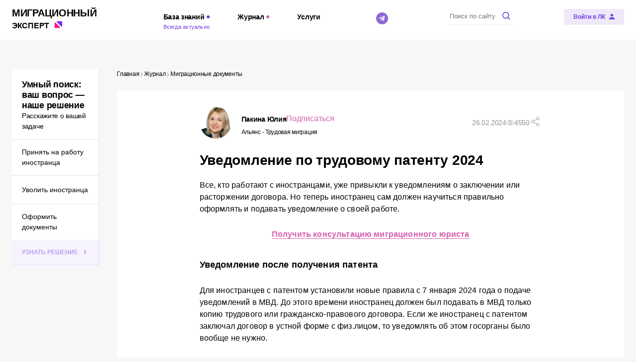

--- FILE ---
content_type: text/html; charset=utf-8
request_url: https://all-migration.com/journal/migratsionnye-dokumenty-tonkosti-i-nyuansy/uvedomlenie-po-trudovomu-patentu-2024/
body_size: 32487
content:
<!doctype html>
<html data-n-head-ssr>
  <head >
    <meta charset="utf-8">

		<meta name="viewport" content="width=device-width,minimum-scale=1,maximum-scale=1,user-scalable=no">
		<meta name="format-detection" content="telephone=no">
    <meta name="format-detection" content="address=no">

    <link rel="apple-touch-icon" sizes="180x180" href="/favicons/apple-touch-icon.png">
    <link rel="icon" type="image/png" sizes="32x32" href="/favicons/favicon-32x32.png">
    <link rel="icon" type="image/png" sizes="16x16" href="/favicons/favicon-16x16.png">
    <link rel="manifest" href="/favicons/site.webmanifest">
    <link rel="mask-icon" href="/favicons/safari-pinned-tab.svg" color="#703ce1">
    <link rel="shortcut icon" href="/favicons/favicon.ico">
    <meta name="msapplication-TileColor" content="#ffffff">
    <meta name="msapplication-config" content="/favicons/browserconfig.xml">
    <meta name="theme-color" content="#703ce1">

    <title>Уведомление по трудовому патенту</title><meta data-n-head="ssr" name="og:title" content="Уведомление по трудовому патенту"><meta data-n-head="ssr" name="description" content="Работодатели уже знакомы с уведомлениями о трудоустройстве и увольнении иностранцев, но теперь самим иностранцам необходимо научиться правильно составлять и подавать уведомления о своей работе. Подробнее про уведомление по трудовому патенту, читайте в статье от “Миграционного эксперта”."><meta data-n-head="ssr" name="og:description" content="Работодатели уже знакомы с уведомлениями о трудоустройстве и увольнении иностранцев, но теперь самим иностранцам необходимо научиться правильно составлять и подавать уведомления о своей работе. Подробнее про уведомление по трудовому патенту, читайте в статье от “Миграционного эксперта”."><meta data-n-head="ssr" name="keywords" content="‌уведомление патент 2024, на патент подавать уведомление, подать уведомление на патент, уведомления для патента, патент нужно подавать уведомление, патент нужно ли уведомление, патент подача уведомления, подавать ли уведомление на патент, уведомление на патент на 2024 год, образец уведомления на патент, патент надо уведомление, заполнение уведомления на патент, как заполнить уведомление на патент, патент срок подачи уведомления, образец заполнения уведомления на патент, нужно ли подавать уведомление на патент, уведомление о патенте иностранного гражданина, надо ли уведомление на патент, уведомление по трудовому патенту, надо ли подавать уведомление на патент, патент указывать в уведомлении, форма уведомления на патент, бланк уведомления патента скачать, уведомление о получении патента, по патенту надо подавать уведомление, бланк уведомления для патента, уведомление на патент на 2024 когда подавать, уведомление на патент на 2024 образец, уведомление о работе по патенту, когда нужно подать уведомление на патент, надо ли подать уведомление по патенту, уведомление после получения патента, уведомления о трудовой деятельности иностранцев с патентом, уведомление о выдаче патента, уведомление о получении патента иностранному гражданину, по патенту подается уведомление, уведомление от иностранца с патентом, уведомление на патент заполнить онлайн, форма уведомления о трудовой деятельности по патенту, уведомление для патента мигрантов, нужно отправлять уведомление по патенту, уведомление по патенту в 2024 надо подавать, подается ли уведомление на патент"><meta data-n-head="ssr" name="og:image" content="https://all-migration.com/upload/iblock/ddf/qn6zr1sgvt5cw0k2stv7o5nuamt11wn9.jpg"><meta data-n-head="ssr" name="og:url" content="https://all-migration.com/journal/migratsionnye-dokumenty-tonkosti-i-nyuansy/uvedomlenie-po-trudovomu-patentu-2024/"><meta data-n-head="ssr" name="og:site_name" content="Миграционный эксперт"><meta data-n-head="ssr" name="og:type" content="website"><meta data-n-head="ssr" name="og:locale" content="ru_RU"><link data-n-head="ssr" rel="preload" as="image" media="(min-width: 767px)" href="/upload/resize_cache/iblock/1d4/1490_230_1/1d4637bc64631d4a65787c5496135cb2.jpg"><link data-n-head="ssr" rel="preload" as="image" media="(max-width: 768px)" href="/upload/resize_cache/iblock/1d4/1490_230_1/1d4637bc64631d4a65787c5496135cb2.jpg"><script data-n-head="ssr" src="https://yandex.ru/ads/system/context.js"></script><script data-n-head="ssr">(function(w,d,s,l,i){w[l]=w[l]||[];w[l].push({'gtm.start':
new Date().getTime(),event:'gtm.js'});var f=d.getElementsByTagName(s)[0],
j=d.createElement(s),dl=l!='dataLayer'?'&l='+l:'';j.async=true;j.src=
'https://www.googletagmanager.com/gtm.js?id='+i+dl;f.parentNode.insertBefore(j,f);
})(window,document,'script','dataLayer','GTM-KFDD8ZS');</script><script data-n-head="ssr">window.yaContextCb = window.yaContextCb || []</script><script data-n-head="nuxt-jsonld" data-hid="nuxt-jsonld--6d06a0e1" type="application/ld+json">{"@context":"https://schema.org/","@type":"Organization","address":{"@type":"PostalAddress","addressLocality":"Санкт-Петербург, Россия","postalCode":"191028","streetAddress":"Литейный пр-кт, д.26, БЦ Преображенский двор"},"email":"info@all-migration.com","name":"Миграционный эксперт","telephone":"+79218785940"}</script><noscript data-n-head="ssr"><iframe src="https://www.googletagmanager.com/ns.html?id=GTM-KFDD8ZS"
height="0" width="0" style="display:none;visibility:hidden"></iframe></noscript><link rel="preload" href="/_nuxt/c02c5bd.modern.js" as="script"><link rel="preload" href="/_nuxt/178eed2.modern.js" as="script"><link rel="preload" href="/_nuxt/css/a084993.css" as="style"><link rel="preload" href="/_nuxt/24200e5.modern.js" as="script"><link rel="preload" href="/_nuxt/css/c95e42b.css" as="style"><link rel="preload" href="/_nuxt/c1dd81a.modern.js" as="script"><link rel="preload" href="/_nuxt/fonts/Montserrat-Black.34cecdc.woff2" as="font" type="font/woff2" crossorigin><link rel="preload" href="/_nuxt/fonts/Montserrat-Bold.fff1043.woff2" as="font" type="font/woff2" crossorigin><link rel="preload" href="/_nuxt/fonts/Montserrat-Light.4eec79c.woff2" as="font" type="font/woff2" crossorigin><link rel="preload" href="/_nuxt/fonts/Montserrat-Medium.875afb9.woff2" as="font" type="font/woff2" crossorigin><link rel="preload" href="/_nuxt/fonts/Montserrat-SemiBold.947c039.woff2" as="font" type="font/woff2" crossorigin><link rel="preload" href="/_nuxt/fonts/Montserrat.5728f22.woff2" as="font" type="font/woff2" crossorigin><link rel="preload" href="/_nuxt/fonts/Museo-Sans-Bold.3ce75e0.woff2" as="font" type="font/woff2" crossorigin><link rel="preload" href="/_nuxt/fonts/Museo-Sans-Light.76740cf.woff2" as="font" type="font/woff2" crossorigin><link rel="preload" href="/_nuxt/fonts/Museo-Sans.c28a4cf.woff2" as="font" type="font/woff2" crossorigin><link rel="preload" href="/_nuxt/b5ae6f3.modern.js" as="script"><link rel="preload" href="/_nuxt/css/7c7258f.css" as="style"><link rel="preload" href="/_nuxt/8b0ffb7.modern.js" as="script"><link rel="preload" href="/_nuxt/css/f635598.css" as="style"><link rel="preload" href="/_nuxt/8d9415c.modern.js" as="script"><link rel="preload" href="/_nuxt/css/0e43387.css" as="style"><link rel="preload" href="/_nuxt/dc639d6.modern.js" as="script"><link rel="preload" href="/_nuxt/css/d431970.css" as="style"><link rel="preload" href="/_nuxt/1c3b4c6.modern.js" as="script"><link rel="preload" href="/_nuxt/css/084a901.css" as="style"><link rel="preload" href="/_nuxt/4e30141.modern.js" as="script"><link rel="preload" href="/_nuxt/css/45bc85d.css" as="style"><link rel="preload" href="/_nuxt/a24f8e3.modern.js" as="script"><link rel="stylesheet" href="/_nuxt/css/a084993.css"><link rel="stylesheet" href="/_nuxt/css/c95e42b.css"><link rel="stylesheet" href="/_nuxt/css/7c7258f.css"><link rel="stylesheet" href="/_nuxt/css/f635598.css"><link rel="stylesheet" href="/_nuxt/css/0e43387.css"><link rel="stylesheet" href="/_nuxt/css/d431970.css"><link rel="stylesheet" href="/_nuxt/css/084a901.css"><link rel="stylesheet" href="/_nuxt/css/45bc85d.css">
  </head>
  <body >
    <div data-server-rendered="true" id="__nuxt"><div class="the-page-loader"></div><div id="__layout"><div id="global-wrapper"><main partner="[object Object]" class="base-page page-journal-single"><div class="base-container base-page__adfox-container"><span></span> <div><div class="adfox-banner adfox-banner--plain adfox-banner--no-margin"><div id="r9oxw8hem6" class="adfox-banner__wrapper"><!----></div></div> <div class="adfox-banner adfox-banner--plain adfox-banner--no-margin"><div id="7zv78zxgfu" class="adfox-banner__wrapper"><!----></div></div></div></div> <div class="base-container base-page__container base-page__container--three-columns"><!----> <section class="base-page__top"><ul class="base-page__breadcrumbs common-breadcrumbs common-breadcrumbs--theme-journal"><li class="common-breadcrumbs__item"><a href="/" aria-current="page" class="common-breadcrumbs__link common-breadcrumbs__link--nav"><span class="common-breadcrumbs__link-inner">
			Главная
		</span> <svg xmlns="http://www.w3.org/2000/svg" class="icon sprite-main-icons common-breadcrumbs__icon"><use href="/_nuxt/6d6881c440e13b04b457f457eda1d4ec.svg#i-arrow-empty-right" xlink:href="/_nuxt/6d6881c440e13b04b457f457eda1d4ec.svg#i-arrow-empty-right"></use></svg></a> <meta></li><li class="common-breadcrumbs__item"><a href="/journal/" aria-current="page" class="common-breadcrumbs__link common-breadcrumbs__link--nav"><span class="common-breadcrumbs__link-inner">
			Журнал
		</span> <svg xmlns="http://www.w3.org/2000/svg" class="icon sprite-main-icons common-breadcrumbs__icon"><use href="/_nuxt/6d6881c440e13b04b457f457eda1d4ec.svg#i-arrow-empty-right" xlink:href="/_nuxt/6d6881c440e13b04b457f457eda1d4ec.svg#i-arrow-empty-right"></use></svg></a> <meta></li><li class="common-breadcrumbs__item"><a href="/journal/migratsionnye-dokumenty-tonkosti-i-nyuansy/" aria-current="page" class="common-breadcrumbs__link common-breadcrumbs__link--nav"><span class="common-breadcrumbs__link-inner">
			Миграционные документы
		</span> <!----></a> <meta></li></ul></section> <section class="base-page__main"><div class="adfox-banner adfox-banner--no-margin page-journal-single__adfox page-journal-single__adfox--top"><div id="c6joaanabi" class="adfox-banner__wrapper"><!----></div></div> <div class="adfox-banner adfox-banner--no-margin page-journal-single__adfox page-journal-single__adfox--top"><div id="1jcdtj0uko" class="adfox-banner__wrapper"><!----></div></div> <div class="page-journal-single__item-container"><article class="journal-item journal-item--theme-journal page-journal-single__item"><div class="article-info journal-item__info journal-item__info--top"><div class="article-info__author-attention"><div class="author-card"><div class="author-card-simple author-card__card"><a href="/partners/alyans-trudovaya-migratsiya/authors/pakina-yuliya/" class="author-card-simple__avatar-wrapper author-card-simple__avatar-wrapper--size-64"><img src="[data-uri]" alt="Аватар автора Пакина Юлия" data-src="/upload/main/bdb/bdb644e432bae2fe3a32c882bc4efd25.png" width="64" height="64" class="base-img base-img--lazy author-card-simple__avatar"></a> <div class="author-card-simple__content author-card-simple__content--padded"><div class="author-card-simple__title author-card-simple__title--size-16"><div class="author-card-simple__author-subscribe"><a href="/partners/alyans-trudovaya-migratsiya/authors/pakina-yuliya/"><span class="author-card-simple__name"><span>Пакина</span> <span>Юлия</span></span></a> <button class="base-button base-button--link base-button--size-16 author-card-simple__subscribe author-card-simple__subscribe--margin-64"><span class="base-button__content"><!----> 
					Подписаться
				 <!----></span> <!----></button></div> <span class="author-card-simple__partner">Альянс - Трудовая миграция</span></div></div></div></div> <!----></div> <div class="article-info__share-info"><div class="article-info__published">26.02.2024</div> <div class="article-info__counter"><svg xmlns="http://www.w3.org/2000/svg" class="icon sprite-main-icons article-info__counter-icon"><use href="/_nuxt/6d6881c440e13b04b457f457eda1d4ec.svg#i-eye" xlink:href="/_nuxt/6d6881c440e13b04b457f457eda1d4ec.svg#i-eye"></use></svg>
			4550
		</div> <!----> <div class="common-share article-info__share"><svg xmlns="http://www.w3.org/2000/svg" class="icon sprite-main-icons common-share__button"><use href="/_nuxt/6d6881c440e13b04b457f457eda1d4ec.svg#i-share" xlink:href="/_nuxt/6d6881c440e13b04b457f457eda1d4ec.svg#i-share"></use></svg> <div class="common-share__drop"><div class="common-share__copy"><svg xmlns="http://www.w3.org/2000/svg" class="icon sprite-main-icons common-share__copy-icon"><use href="/_nuxt/6d6881c440e13b04b457f457eda1d4ec.svg#i-link" xlink:href="/_nuxt/6d6881c440e13b04b457f457eda1d4ec.svg#i-link"></use></svg> <p class="common-share__copy-text">Копировать ссылку</p></div> <ul class="common-social-links common-social-links--gap-10 common-share__links"><li class="common-social-links__item common-social-links__item--vk"><a href="https://vk.com/share.php?url=null&amp;title=null" target="_blank" rel="noopener noreferrer" aria-label="ВКонтакте" class="common-social-links__link common-social-links__link--vk"><span class="common-social-links__icon-wrapper common-social-links__icon-wrapper--vk"><svg xmlns="http://www.w3.org/2000/svg" class="icon sprite-main-icons common-social-links__icon common-social-links__icon--vk"><title>Логотип ВКонтакте</title><use href="/_nuxt/6d6881c440e13b04b457f457eda1d4ec.svg#i-social-vk" xlink:href="/_nuxt/6d6881c440e13b04b457f457eda1d4ec.svg#i-social-vk"></use></svg></span> <span class="common-social-links__text">Вконтакте</span></a></li><li class="common-social-links__item common-social-links__item--ok"><a href="https://connect.ok.ru/offer?url=null&amp;title=null" target="_blank" rel="noopener noreferrer" aria-label="Одноклассники" class="common-social-links__link common-social-links__link--ok"><span class="common-social-links__icon-wrapper common-social-links__icon-wrapper--ok"><svg xmlns="http://www.w3.org/2000/svg" class="icon sprite-main-icons common-social-links__icon common-social-links__icon--ok"><title>Логотип Одноклассники</title><use href="/_nuxt/6d6881c440e13b04b457f457eda1d4ec.svg#i-social-ok" xlink:href="/_nuxt/6d6881c440e13b04b457f457eda1d4ec.svg#i-social-ok"></use></svg></span> <span class="common-social-links__text">Одноклассники</span></a></li><li class="common-social-links__item common-social-links__item--tg"><a href="https://t.me/share/url?url=null&amp;text=null" target="_blank" rel="noopener noreferrer" aria-label="Telegram" class="common-social-links__link common-social-links__link--tg"><span class="common-social-links__icon-wrapper common-social-links__icon-wrapper--tg"><svg xmlns="http://www.w3.org/2000/svg" class="icon sprite-main-icons common-social-links__icon common-social-links__icon--tg"><title>Логотип Telegram</title><use href="/_nuxt/6d6881c440e13b04b457f457eda1d4ec.svg#i-social-tg" xlink:href="/_nuxt/6d6881c440e13b04b457f457eda1d4ec.svg#i-social-tg"></use></svg></span> <span class="common-social-links__text">Телеграм</span></a></li></ul></div></div></div></div> <div class="base-page__page-title section-title section-title--size-h2 journal-item__page-title"><h1 class="section-title__title section-title__title--size-h2">Уведомление по трудовому патенту 2024</h1> <!----></div> <div class="base-content journal-item__content"><div class="base-content-wysiwyg base-content__wysiwyg"><!----> <div class="base-content-wysiwyg__inner-content"><p>
	 Все, кто работают с иностранцами, уже привыкли к уведомлениям о заключении или расторжении договора. Но теперь иностранец сам должен научиться правильно оформлять и подавать уведомление о своей работе.
</p>
<p style="text-align: center;">
 <b><a target="_parent" href="/consultation/">Получить консультацию миграционного юриста</a></b>
</p>
<h3>Уведомление после получения патента</h3>
<p>
	 Для иностранцев с патентом установили новые правила с 7 января 2024 года о подаче уведомлений в МВД. До этого времени иностранец должен был подавать в МВД только копию трудового или гражданско-правового договора. Если же иностранец с патентом заключал договор в устной форме с физ.лицом, то уведомлять об этом госорганы было вообще не нужно.
</p>
<blockquote>
	 С 2024 года у иностранцев появилась необходимость подавать и копию договора - при наличии, и уведомление по новой форме для абсолютно всех работников с патентом.
</blockquote>
<p>
	 Для такого уведомления установлены сроки - 2 месяца с даты выдачи патента. Если условия не выполнить, то патент аннулируется. В следующий раз иностранец сможет обратиться за патентом не раньше, чем через 1 год.
</p>
<p>
	 По практике прошлых лет, многим мигрантам не аннулировали патенты, если договор с работодателем не был подан в течение 2-х месяцев. Это связано с тем, что подавать договоры должны были не все категории иностранцев с патентом, и отследить трудоустройство всех таких работников было невозможно. Учитывая, что новый закон обязывает подавать уведомления о трудоустройстве всех иностранцев с патентом без исключений, то возможностей контролировать этот процесс у МВД появилось больше. А значит, риск получить аннулирование патента при неподаче уведомления так же вырос.
</p>
<h3>Заполнение уведомления на патент</h3>
<p>
	 Форма уведомления закреплена <a target="_parent" href="/laws/federal/prikaz-mvd-rossii-ot-05-09-2023-n-655/">Приказом МВД России от 05.09.2023 №655</a>. Она зрительно напоминает форму уведомления о заключении договора от работодателя.
</p>
<blockquote>
	 То, что иностранец теперь подает уведомление по патенту, не отменяет обязанности работодателя подавать в МВД <a target="_parent" href="/knowledge-base/law-foundations/migration-documents/uvedomlenie-o-zaklyuchenii-dogovora-s-inostrantsem/">уведомление о заключении договора с иностранными работником</a>.
</blockquote>
<p>
	 В бланке иностранец указывает основные сведения:
</p>
<ul>
	<li>Данные о работнике;</li>
	<li>
	Данные о работодателе/заказчике услуг;</li>
	<li>
	Подразделение, куда уведомление направляется.</li>
	<li>
	Что касается особенностей заполнения - они практически не отличаются от требований к другим уведомлениям:</li>
	<li>
	Нельзя сокращать, исправлять, зачеркивать в бланке;</li>
	<li>
	Все поля нужно заполнить, а если не хватило места - использовать дополнительный лист;</li>
	<li>
	Обязательно прикладывать копию договора, если только он не устный.</li>
</ul>
<p>
	 Подать документы в МВД можно по почте, через портал Госуслуги или лично.
</p>
<p>
	 Если ранее подача договора влияла на то, переоформит себе иностранец патент на следующий год или нет, то сейчас уже стоит вопрос в аннулировании патента. Поэтому важно своевременно и правильно готовить и отправлять документы в МВД. С этим могут помочь в компании “ <a rel="nofollow" target="_parent" href="https://migration-expert.ru/service/yvedomlenye-o-trydovoy-deyatelnosty/?utm_source=ME&utm_medium=journal&utm_campaign=26.02.2024&utm_term=all-migration">Альянс-Трудовая Миграция</a>”: наши юристы заполняют и подают уведомления по патенту в Санкт-Петербурге и Ленинградской области.
</p></div> <!----></div> <!----><!----> <div class="content-block-adfox base-content-block base-content__content-block base-content__content-block--adfox base-content-block"><div class="adfox-banner adfox-banner--no-margin content-block-adfox__banner"><div id="1a4cj193vj" class="adfox-banner__wrapper"><!----></div></div> <div class="adfox-banner adfox-banner--no-margin content-block-adfox__banner"><div id="cgfdigg01m" class="adfox-banner__wrapper"><!----></div></div></div><!----> <section class="base-section content-block-relinks base-content-block base-content__content-block base-content__content-block--relinks base-content-block"><div class="section-title section-title--size-h3 content-block-relinks__section-title"><span class="section-title__title section-title__title--size-h3">Другие статьи на тему "Ответственность иностранца":</span> <!----></div> <ul class="content-block-relinks__list"><li class="content-block-relinks__item"><a href="/journal/migratsionnye-dokumenty-tonkosti-i-nyuansy/medkomissiya-dlya-inostrannykh-grazhdan/" class="content-block-relinks__title">Медкомиссия для иностранных граждан</a> <div class="content-block-relinks__description">‌Требование о прохождении медицинского освидетельствования распространяется на большинство иностранных граждан, которые приехали в Россию на длительный срок. И хотя это процедура несложная, есть ряд нюансов, которые важно учитывать.</div> <div class="content-block-relinks__date">15.04.2024</div></li><li class="content-block-relinks__item"><a href="/journal/migratsionnye-novosti-izmeneniya-v-zakonodatelstve-i-ne-tolko/rossiyskoe-voditelskoe-udostoverenie-s-aprelya-2024/" class="content-block-relinks__title">Российское водительское удостоверение с апреля 2024</a> <div class="content-block-relinks__description">‌С 1 апреля 2024 вступает в силу закон, который проясняет ситуацию с заменой иностранных водительских удостоверений (ВУ) на российские.</div> <div class="content-block-relinks__date">29.03.2024</div></li><li class="content-block-relinks__item"><a href="/journal/migratsionnye-dokumenty-tonkosti-i-nyuansy/uvedomlenie-ot-inostrantsa-po-patentu/" class="content-block-relinks__title">Уведомление от иностранца по патенту</a> <div class="content-block-relinks__description">‌У иностранцев, получивших патент в России, появилась обязанность в течение 2-х месяцев после получения патента уведомлять МВД о своем трудоустройстве. Сотруднику компании, ответственному за работу с иностранцами, нужно разобраться, когда, кому и как подается уведомление, чтобы координировать весь процесс от начала и до конца.</div> <div class="content-block-relinks__date">27.03.2024</div></li></ul></section></div> <div class="article-tags journal-item__tags"><ul class="article-tags__list"><a href="/plain-search/?tag=272" class="article-tags__item"><span class="article-tags__item-inner">#новые_документы_иностранца</span></a><a href="/plain-search/?tag=97" class="article-tags__item"><span class="article-tags__item-inner">#Тема дня</span></a><a href="/plain-search/?tag=52" class="article-tags__item"><span class="article-tags__item-inner">#безвизовый_иностранец</span></a><a href="/plain-search/?tag=78" class="article-tags__item"><span class="article-tags__item-inner">#патент_на_работу</span></a><a href="/plain-search/?tag=93" class="article-tags__item"><span class="article-tags__item-inner">#ответственность_иностранца</span></a></ul></div> <div class="article-info article-info--short journal-item__info journal-item__info--bottom"><div class="article-info__author-attention"><div class="author-card"><div class="author-card-simple author-card__card"><a href="/partners/alyans-trudovaya-migratsiya/authors/pakina-yuliya/" class="author-card-simple__avatar-wrapper author-card-simple__avatar-wrapper--size-64"><img src="[data-uri]" alt="Аватар автора Пакина Юлия" data-src="/upload/main/bdb/bdb644e432bae2fe3a32c882bc4efd25.png" width="64" height="64" class="base-img base-img--lazy author-card-simple__avatar"></a> <div class="author-card-simple__content author-card-simple__content--padded"><div class="author-card-simple__title author-card-simple__title--size-16"><div class="author-card-simple__author-subscribe"><a href="/partners/alyans-trudovaya-migratsiya/authors/pakina-yuliya/"><span class="author-card-simple__name"><span>Пакина</span> <span>Юлия</span></span></a> <button class="base-button base-button--link base-button--size-16 author-card-simple__subscribe author-card-simple__subscribe--margin-64"><span class="base-button__content"><!----> 
					Подписаться
				 <!----></span> <!----></button></div> <span class="author-card-simple__partner">Альянс - Трудовая миграция</span></div></div></div></div> <div class="article-info__attention">Мнение автора может не совпадать с мнением редакции
</div></div> <div class="article-info__share-info"><!----> <!----> <!----> <div class="common-share article-info__share"><svg xmlns="http://www.w3.org/2000/svg" class="icon sprite-main-icons common-share__button"><use href="/_nuxt/6d6881c440e13b04b457f457eda1d4ec.svg#i-share" xlink:href="/_nuxt/6d6881c440e13b04b457f457eda1d4ec.svg#i-share"></use></svg> <div class="common-share__drop"><div class="common-share__copy"><svg xmlns="http://www.w3.org/2000/svg" class="icon sprite-main-icons common-share__copy-icon"><use href="/_nuxt/6d6881c440e13b04b457f457eda1d4ec.svg#i-link" xlink:href="/_nuxt/6d6881c440e13b04b457f457eda1d4ec.svg#i-link"></use></svg> <p class="common-share__copy-text">Копировать ссылку</p></div> <ul class="common-social-links common-social-links--gap-10 common-share__links"><li class="common-social-links__item common-social-links__item--vk"><a href="https://vk.com/share.php?url=null&amp;title=null" target="_blank" rel="noopener noreferrer" aria-label="ВКонтакте" class="common-social-links__link common-social-links__link--vk"><span class="common-social-links__icon-wrapper common-social-links__icon-wrapper--vk"><svg xmlns="http://www.w3.org/2000/svg" class="icon sprite-main-icons common-social-links__icon common-social-links__icon--vk"><title>Логотип ВКонтакте</title><use href="/_nuxt/6d6881c440e13b04b457f457eda1d4ec.svg#i-social-vk" xlink:href="/_nuxt/6d6881c440e13b04b457f457eda1d4ec.svg#i-social-vk"></use></svg></span> <span class="common-social-links__text">Вконтакте</span></a></li><li class="common-social-links__item common-social-links__item--ok"><a href="https://connect.ok.ru/offer?url=null&amp;title=null" target="_blank" rel="noopener noreferrer" aria-label="Одноклассники" class="common-social-links__link common-social-links__link--ok"><span class="common-social-links__icon-wrapper common-social-links__icon-wrapper--ok"><svg xmlns="http://www.w3.org/2000/svg" class="icon sprite-main-icons common-social-links__icon common-social-links__icon--ok"><title>Логотип Одноклассники</title><use href="/_nuxt/6d6881c440e13b04b457f457eda1d4ec.svg#i-social-ok" xlink:href="/_nuxt/6d6881c440e13b04b457f457eda1d4ec.svg#i-social-ok"></use></svg></span> <span class="common-social-links__text">Одноклассники</span></a></li><li class="common-social-links__item common-social-links__item--tg"><a href="https://t.me/share/url?url=null&amp;text=null" target="_blank" rel="noopener noreferrer" aria-label="Telegram" class="common-social-links__link common-social-links__link--tg"><span class="common-social-links__icon-wrapper common-social-links__icon-wrapper--tg"><svg xmlns="http://www.w3.org/2000/svg" class="icon sprite-main-icons common-social-links__icon common-social-links__icon--tg"><title>Логотип Telegram</title><use href="/_nuxt/6d6881c440e13b04b457f457eda1d4ec.svg#i-social-tg" xlink:href="/_nuxt/6d6881c440e13b04b457f457eda1d4ec.svg#i-social-tg"></use></svg></span> <span class="common-social-links__text">Телеграм</span></a></li></ul></div></div></div></div></article></div> <div class="adfox-banner adfox-banner--no-margin page-journal-single__adfox"><div id="gtnq81ac7o" class="adfox-banner__wrapper"><!----></div></div> <div class="adfox-banner adfox-banner--no-margin page-journal-single__adfox"><div id="5m4bvpyhbs" class="adfox-banner__wrapper"><!----></div></div> <section class="base-section journal-latest-section journal-latest-section--theme-journal page-journal-single__related"><div class="section-title section-title--size-h2"><h2 class="section-title__title section-title__title--size-h2">Это может быть интересно</h2> <div class="section-title__subtitle">Материалы, похожие на этот</div></div> <div class="journal-list journal-list--theme-journal journal-latest-section__list"><div class="swiper-root journal-list__swiper-root common-swiper journal-list__list journal-list__list--slider"><div class="swiper journal-list__swiper"><div class="swiper-wrapper journal-list__swiper-wrapper"><div data-swiper-slide-index="0" class="journal-list__swiper-slide swiper-slide not-initialized"><!----> <div class="journal-card journal-card--theme-journal journal-list__item journal-list__item--slider"><a href="/journal/migratsionnye-novosti-izmeneniya-v-zakonodatelstve-i-ne-tolko/reestr-kontroliruemykh-lits-chto-eto-takoe-i-pochemu-rabotodatelyam-vazhno-im-polzovatsya/" class="common-photo-link common-photo-link--border-radius-none journal-card__link"><img src="[data-uri]" alt="Реестр контролируемых лиц: что это такое и почему работодателям важно им пользоваться" data-src="/api/thumbnail/?src=/upload/iblock/9fe/1caeftvatiwv16n5dykl6alwvjldaqhh.png&amp;w=480&amp;h=225" class="base-img base-img--lazy journal-card__image"> <!----> <!----></a> <div class="journal-card__content"><div class="journal-card__text-content"><div class="journal-card__date">30.01.2026</div> <a href="/journal/migratsionnye-novosti-izmeneniya-v-zakonodatelstve-i-ne-tolko/reestr-kontroliruemykh-lits-chto-eto-takoe-i-pochemu-rabotodatelyam-vazhno-im-polzovatsya/" class="journal-card__title">Реестр контролируемых лиц: что это такое и почему работодателям важно им пользоваться</a> <p class="journal-card__text">05 февраля 2025 года в России начала работать новая система — Реестр контролируемых лиц (РКЛ). Это официальная база, которую ведёт Министерство внутренних дел РФ (МВД), и она используется для контроля за иностранными гражданами, нарушившими миграционное законодательство или утратившими законные основания для пребывания в России.  
</p></div> <div class="journal-card__footer"><div class="author-card journal-card__footer-author"><div class="author-card-simple author-card__card"><div class="author-card-simple__avatar-wrapper author-card-simple__avatar-wrapper--size-32"><img src="[data-uri]" alt="Аватар автора Светлана Демчич" data-src="/upload/main/457/8rdodn2vgujkp25tanpskj9dxe4rp3l3.png" width="32" height="32" class="base-img base-img--lazy author-card-simple__avatar"></div> <div class="author-card-simple__content"><div class="author-card-simple__title author-card-simple__title--size-14"><div class="author-card-simple__author-subscribe"><div><span class="author-card-simple__name"><span>Светлана</span> <span>Демчич</span></span></div> <!----></div> <span class="author-card-simple__partner">«Миграционный эксперт»</span></div></div></div></div></div></div></div></div><div data-swiper-slide-index="1" class="journal-list__swiper-slide swiper-slide not-initialized"><!----> <div class="journal-card journal-card--theme-journal journal-list__item journal-list__item--slider"><a href="/journal/migratsionnye-novosti-izmeneniya-v-zakonodatelstve-i-ne-tolko/kvoty-na-privlechenie-inostrannykh-rabotnikov-v-2026-godu-chto-vazhno-znat-rabotodatelyam/" class="common-photo-link common-photo-link--border-radius-none journal-card__link"><img src="[data-uri]" alt="Квоты на привлечение иностранных работников в 2026 году: что важно знать работодателям" data-src="/api/thumbnail/?src=/upload/iblock/422/r3ydcchvru0sxzvg69bd3mvuimnnroib.png&amp;w=480&amp;h=225" class="base-img base-img--lazy journal-card__image"> <!----> <!----></a> <div class="journal-card__content"><div class="journal-card__text-content"><div class="journal-card__date">22.01.2026</div> <a href="/journal/migratsionnye-novosti-izmeneniya-v-zakonodatelstve-i-ne-tolko/kvoty-na-privlechenie-inostrannykh-rabotnikov-v-2026-godu-chto-vazhno-znat-rabotodatelyam/" class="journal-card__title">Квоты на привлечение иностранных работников в 2026 году: что важно знать работодателям</a> <p class="journal-card__text">Правительство РФ утвердило квоты на приглашения и разрешений на работу для визовых иностранных работников на 2026 год. Получить приглашение и разрешение на работу можно только в пределах утверждённых лимитов, которые формируются заранее — по заявкам предыдущего года.

Разбираем, какие квоты утверждены и кому они достались. 
</p></div> <div class="journal-card__footer"><div class="author-card journal-card__footer-author"><div class="author-card-simple author-card__card"><div class="author-card-simple__avatar-wrapper author-card-simple__avatar-wrapper--size-32"><img src="[data-uri]" alt="Аватар автора Светлана Демчич" data-src="/upload/main/457/8rdodn2vgujkp25tanpskj9dxe4rp3l3.png" width="32" height="32" class="base-img base-img--lazy author-card-simple__avatar"></div> <div class="author-card-simple__content"><div class="author-card-simple__title author-card-simple__title--size-14"><div class="author-card-simple__author-subscribe"><div><span class="author-card-simple__name"><span>Светлана</span> <span>Демчич</span></span></div> <!----></div> <span class="author-card-simple__partner">«Миграционный эксперт»</span></div></div></div></div></div></div></div></div><div data-swiper-slide-index="2" class="journal-list__swiper-slide swiper-slide not-initialized"><!----> <div class="journal-card journal-card--theme-journal journal-list__item journal-list__item--slider"><a href="/journal/migratsionnye-novosti-izmeneniya-v-zakonodatelstve-i-ne-tolko/v-sankt-peterburge-ogranichili-sfery-dlya-trudoustroystva-migrantov-v-2026-godu/" class="common-photo-link common-photo-link--border-radius-none journal-card__link"><img src="[data-uri]" alt="В Санкт-Петербурге ограничили сферы для трудоустройства мигрантов в 2026 году" data-src="/api/thumbnail/?src=/upload/iblock/08e/7yfambh0s4hk0usblgu2lib65tdg0mh1.png&amp;w=480&amp;h=225" class="base-img base-img--lazy journal-card__image"> <!----> <!----></a> <div class="journal-card__content"><div class="journal-card__text-content"><div class="journal-card__date">21.01.2026</div> <a href="/journal/migratsionnye-novosti-izmeneniya-v-zakonodatelstve-i-ne-tolko/v-sankt-peterburge-ogranichili-sfery-dlya-trudoustroystva-migrantov-v-2026-godu/" class="journal-card__title">В Санкт-Петербурге ограничили сферы для трудоустройства мигрантов в 2026 году</a> <p class="journal-card__text">5 декабря губернатор Санкт-Петербурга А.Д. Беглов подписал Постановление № 89-пг, которым введён запрет на привлечение иностранных граждан к работе в отдельных сферах деятельности на территории города.
Разбираем, кого коснулись ограничения, какие виды деятельности попали под запрет и что важно проверить работодателям.
</p></div> <div class="journal-card__footer"><div class="author-card journal-card__footer-author"><div class="author-card-simple author-card__card"><div class="author-card-simple__avatar-wrapper author-card-simple__avatar-wrapper--size-32"><img src="[data-uri]" alt="Аватар автора Светлана Демчич" data-src="/upload/main/457/8rdodn2vgujkp25tanpskj9dxe4rp3l3.png" width="32" height="32" class="base-img base-img--lazy author-card-simple__avatar"></div> <div class="author-card-simple__content"><div class="author-card-simple__title author-card-simple__title--size-14"><div class="author-card-simple__author-subscribe"><div><span class="author-card-simple__name"><span>Светлана</span> <span>Демчич</span></span></div> <!----></div> <span class="author-card-simple__partner">«Миграционный эксперт»</span></div></div></div></div></div></div></div></div><div data-swiper-slide-index="3" class="journal-list__swiper-slide swiper-slide not-initialized"><!----> <div class="journal-card journal-card--theme-journal journal-list__item journal-list__item--slider"><a href="/journal/migratsionnye-novosti-izmeneniya-v-zakonodatelstve-i-ne-tolko/dopustimaya-dolya-inostrannykh-grazhdan-v-2026-godu/" class="common-photo-link common-photo-link--border-radius-none journal-card__link"><img src="[data-uri]" alt="Допустимая доля иностранных граждан в 2026 году" data-src="/api/thumbnail/?src=/upload/iblock/5f9/m8mcelt8aklnzxz9cr4ym8jxhqj3f38v.png&amp;w=480&amp;h=225" class="base-img base-img--lazy journal-card__image"> <!----> <!----></a> <div class="journal-card__content"><div class="journal-card__text-content"><div class="journal-card__date">30.12.2025</div> <a href="/journal/migratsionnye-novosti-izmeneniya-v-zakonodatelstve-i-ne-tolko/dopustimaya-dolya-inostrannykh-grazhdan-v-2026-godu/" class="journal-card__title">Допустимая доля иностранных граждан в 2026 году</a> <p class="journal-card__text">Какое количество иностранных граждан можно трудоустроить и что делать в ситуации, когда их слишком много -  решить проблему можно, просто убрав лишние коды ОКВЭД...</p></div> <div class="journal-card__footer"><div class="author-card journal-card__footer-author"><div class="author-card-simple author-card__card"><div class="author-card-simple__avatar-wrapper author-card-simple__avatar-wrapper--size-32"><img src="[data-uri]" alt="Аватар автора Светлана Демчич" data-src="/upload/main/457/8rdodn2vgujkp25tanpskj9dxe4rp3l3.png" width="32" height="32" class="base-img base-img--lazy author-card-simple__avatar"></div> <div class="author-card-simple__content"><div class="author-card-simple__title author-card-simple__title--size-14"><div class="author-card-simple__author-subscribe"><div><span class="author-card-simple__name"><span>Светлана</span> <span>Демчич</span></span></div> <!----></div> <span class="author-card-simple__partner">«Миграционный эксперт»</span></div></div></div></div></div></div></div></div><div data-swiper-slide-index="4" class="journal-list__swiper-slide swiper-slide not-initialized"><!----> <div class="journal-card journal-card--theme-journal journal-list__item journal-list__item--slider"><a href="/journal/pomoshchnik-migratsionnogo-spetsialista/kak-proverit-zapret-na-vezd-v-rf-inostrannomu-grazhdaninu/" class="common-photo-link common-photo-link--border-radius-none journal-card__link"><img src="[data-uri]" alt="Как проверить запрет на въезд в РФ иностранному гражданину" data-src="/api/thumbnail/?src=/upload/iblock/866/uzu49jdvkfrixng3louitebw5gkg2ttz.jpg&amp;w=480&amp;h=225" class="base-img base-img--lazy journal-card__image"> <!----> <!----></a> <div class="journal-card__content"><div class="journal-card__text-content"><div class="journal-card__date">04.12.2024</div> <a href="/journal/pomoshchnik-migratsionnogo-spetsialista/kak-proverit-zapret-na-vezd-v-rf-inostrannomu-grazhdaninu/" class="journal-card__title">Как проверить запрет на въезд в РФ иностранному гражданину</a> <p class="journal-card__text">Проверить запрет на въезд в Россию иностранному гражданину можно с помощью специального сервиса Главного управления по вопросам миграции МВД России. Обращаем внимание, что он покажет только запрет по линии МВД, то есть если запрет, например, был введен по решению Федеральной службы безопасности, в этой базе его не будет.</p></div> <div class="journal-card__footer"><div class="author-card journal-card__footer-author"><div class="author-card-simple author-card__card"><a href="/partners/otdel-migratsionnogo-soprovozhdeniya/authors/mariya-petrichenko/" class="author-card-simple__avatar-wrapper author-card-simple__avatar-wrapper--size-32"><img src="[data-uri]" alt="Аватар автора Петриченко Мария" data-src="/upload/main/390/390fc74a44f0b7613b584268ba47179c.png" width="32" height="32" class="base-img base-img--lazy author-card-simple__avatar"></a> <div class="author-card-simple__content"><div class="author-card-simple__title author-card-simple__title--size-14"><div class="author-card-simple__author-subscribe"><a href="/partners/otdel-migratsionnogo-soprovozhdeniya/authors/mariya-petrichenko/"><span class="author-card-simple__name"><span>Петриченко</span> <span>Мария</span></span></a> <!----></div> <span class="author-card-simple__partner">Отдел миграционного сопровождения</span></div></div></div></div></div></div></div></div><div data-swiper-slide-index="5" class="journal-list__swiper-slide swiper-slide not-initialized"><!----> <div class="journal-card journal-card--theme-journal journal-list__item journal-list__item--slider"><a href="/journal/pomoshchnik-migratsionnogo-spetsialista/kakoy-dogovor-zaklyuchat-s-inostrantsem/" class="common-photo-link common-photo-link--border-radius-none journal-card__link"><img src="[data-uri]" alt="Какой договор заключать с иностранцем" data-src="/api/thumbnail/?src=/upload/iblock/f63/v6h6sooffgl2p8rx2png6pwh2p34lyi1.jpg&amp;w=480&amp;h=225" class="base-img base-img--lazy journal-card__image"> <!----> <!----></a> <div class="journal-card__content"><div class="journal-card__text-content"><div class="journal-card__date">27.11.2024</div> <a href="/journal/pomoshchnik-migratsionnogo-spetsialista/kakoy-dogovor-zaklyuchat-s-inostrantsem/" class="journal-card__title">Какой договор заключать с иностранцем</a> <p class="journal-card__text">С иностранными гражданами можно заключить как трудовой, так и гражданско-правовой договор. Выбор зависит от специфики деятельности, которую будет осуществлять работник.</p></div> <div class="journal-card__footer"><div class="author-card journal-card__footer-author"><div class="author-card-simple author-card__card"><a href="/partners/tsentr-vizovoy-trudovoy-migratsii/authors/elena_korneva/" class="author-card-simple__avatar-wrapper author-card-simple__avatar-wrapper--size-32"><img src="[data-uri]" alt="Аватар автора Елена Корнева" data-src="/upload/main/5e7/8zc6j7kpwq0al3qko9wwrzodq053tdeb.png" width="32" height="32" class="base-img base-img--lazy author-card-simple__avatar"></a> <div class="author-card-simple__content"><div class="author-card-simple__title author-card-simple__title--size-14"><div class="author-card-simple__author-subscribe"><a href="/partners/tsentr-vizovoy-trudovoy-migratsii/authors/elena_korneva/"><span class="author-card-simple__name"><span>Елена</span> <span>Корнева</span></span></a> <!----></div> <span class="author-card-simple__partner">Центр Визовой Трудовой Миграции</span></div></div></div></div></div></div></div></div><div data-swiper-slide-index="6" class="journal-list__swiper-slide swiper-slide not-initialized"><!----> <div class="journal-card journal-card--theme-journal journal-list__item journal-list__item--slider"><a href="/journal/trudoustroystvo-inostrantsa-oformlyaem-pravilno/mozhet-li-inostranets-rabotat-udalenno/" class="common-photo-link common-photo-link--border-radius-none journal-card__link"><img src="[data-uri]" alt="Может ли иностранец работать удаленно" data-src="/api/thumbnail/?src=/upload/iblock/fc3/dii5kiuf3nxd2wd3vdyc5v8s4ilqb6mo.jpg&amp;w=480&amp;h=225" class="base-img base-img--lazy journal-card__image"> <!----> <!----></a> <div class="journal-card__content"><div class="journal-card__text-content"><div class="journal-card__date">20.11.2024</div> <a href="/journal/trudoustroystvo-inostrantsa-oformlyaem-pravilno/mozhet-li-inostranets-rabotat-udalenno/" class="journal-card__title">Может ли иностранец работать удаленно</a> <p class="journal-card__text">Некоторые работодатели рассматривают не только традиционный офисный формат работы мигрантов. В ряде случаев это действительно обоснованно. В связи с этим у них возникает вопрос: может ли иностранный гражданин работать удаленно, не будет ли это нарушением миграционного законодательства?</p></div> <div class="journal-card__footer"><div class="author-card journal-card__footer-author"><div class="author-card-simple author-card__card"><a href="/partners/otdel-migratsionnogo-soprovozhdeniya/authors/demchenko-alina/" class="author-card-simple__avatar-wrapper author-card-simple__avatar-wrapper--size-32"><img src="[data-uri]" alt="Аватар автора Демченко Алина" data-src="/upload/main/95d/95d2f6613c99c1dd1af22a31c0a13123.jpg" width="32" height="32" class="base-img base-img--lazy author-card-simple__avatar"></a> <div class="author-card-simple__content"><div class="author-card-simple__title author-card-simple__title--size-14"><div class="author-card-simple__author-subscribe"><a href="/partners/otdel-migratsionnogo-soprovozhdeniya/authors/demchenko-alina/"><span class="author-card-simple__name"><span>Демченко</span> <span>Алина</span></span></a> <!----></div> <span class="author-card-simple__partner">Отдел миграционного сопровождения</span></div></div></div></div></div></div></div></div><div data-swiper-slide-index="7" class="journal-list__swiper-slide swiper-slide not-initialized"><!----> <div class="journal-card journal-card--theme-journal journal-list__item journal-list__item--slider"><a href="/journal/trudoustroystvo-inostrantsa-oformlyaem-pravilno/nalog-na-dokhod-inostrannogo-grazhdanina/" class="common-photo-link common-photo-link--border-radius-none journal-card__link"><img src="[data-uri]" alt="Налог на доход иностранного гражданина" data-src="/api/thumbnail/?src=/upload/iblock/879/569wg3t5cb1t394dj1za6qockpxnyfm8.jpg&amp;w=480&amp;h=225" class="base-img base-img--lazy journal-card__image"> <!----> <!----></a> <div class="journal-card__content"><div class="journal-card__text-content"><div class="journal-card__date">13.11.2024</div> <a href="/journal/trudoustroystvo-inostrantsa-oformlyaem-pravilno/nalog-na-dokhod-inostrannogo-grazhdanina/" class="journal-card__title">Налог на доход иностранного гражданина</a> <p class="journal-card__text">Размер налога на доходы иностранных граждан зависит и от их правового статуса, и от статуса в налоговом законодательстве: резидент/нерезидент. Напомним, что налоговыми резидентами являются лица, которые находятся в России не менее 183 календарных дней в течение 12 следующих подряд месяцев.</p></div> <div class="journal-card__footer"><div class="author-card journal-card__footer-author"><div class="author-card-simple author-card__card"><a href="/partners/otdel-migratsionnogo-soprovozhdeniya/authors/mariya-petrichenko/" class="author-card-simple__avatar-wrapper author-card-simple__avatar-wrapper--size-32"><img src="[data-uri]" alt="Аватар автора Петриченко Мария" data-src="/upload/main/390/390fc74a44f0b7613b584268ba47179c.png" width="32" height="32" class="base-img base-img--lazy author-card-simple__avatar"></a> <div class="author-card-simple__content"><div class="author-card-simple__title author-card-simple__title--size-14"><div class="author-card-simple__author-subscribe"><a href="/partners/otdel-migratsionnogo-soprovozhdeniya/authors/mariya-petrichenko/"><span class="author-card-simple__name"><span>Петриченко</span> <span>Мария</span></span></a> <!----></div> <span class="author-card-simple__partner">Отдел миграционного сопровождения</span></div></div></div></div></div></div></div></div><div data-swiper-slide-index="8" class="journal-list__swiper-slide swiper-slide not-initialized"><!----> <div class="journal-card journal-card--theme-journal journal-list__item journal-list__item--slider"><a href="/journal/trudoustroystvo-inostrantsa-oformlyaem-pravilno/vizovyy-inostrannyy-student-priem-na-rabotu/" class="common-photo-link common-photo-link--border-radius-none journal-card__link"><img src="[data-uri]" alt="Визовый иностранный студент: прием на работу" data-src="/api/thumbnail/?src=/upload/iblock/687/dvfhmt22sa67pwro4yc3hf3m4d721pq0.jpg&amp;w=480&amp;h=225" class="base-img base-img--lazy journal-card__image"> <!----> <!----></a> <div class="journal-card__content"><div class="journal-card__text-content"><div class="journal-card__date">06.11.2024</div> <a href="/journal/trudoustroystvo-inostrantsa-oformlyaem-pravilno/vizovyy-inostrannyy-student-priem-na-rabotu/" class="journal-card__title">Визовый иностранный студент: прием на работу</a> <p class="journal-card__text">Принять на работу визового иностранного студента можно так же, как и безвизового по одному из 4 оснований. </p></div> <div class="journal-card__footer"><div class="author-card journal-card__footer-author"><div class="author-card-simple author-card__card"><a href="/partners/tsentr-vizovoy-trudovoy-migratsii/authors/elena_korneva/" class="author-card-simple__avatar-wrapper author-card-simple__avatar-wrapper--size-32"><img src="[data-uri]" alt="Аватар автора Елена Корнева" data-src="/upload/main/5e7/8zc6j7kpwq0al3qko9wwrzodq053tdeb.png" width="32" height="32" class="base-img base-img--lazy author-card-simple__avatar"></a> <div class="author-card-simple__content"><div class="author-card-simple__title author-card-simple__title--size-14"><div class="author-card-simple__author-subscribe"><a href="/partners/tsentr-vizovoy-trudovoy-migratsii/authors/elena_korneva/"><span class="author-card-simple__name"><span>Елена</span> <span>Корнева</span></span></a> <!----></div> <span class="author-card-simple__partner">Центр Визовой Трудовой Миграции</span></div></div></div></div></div></div></div></div><div data-swiper-slide-index="9" class="journal-list__swiper-slide swiper-slide not-initialized"><!----> <div class="journal-card journal-card--theme-journal journal-list__item journal-list__item--slider"><a href="/journal/pomoshchnik-migratsionnogo-spetsialista/kak-proverit-deystvitelnost-dokumentov-inostrannogo-grazhdanina/" class="common-photo-link common-photo-link--border-radius-none journal-card__link"><img src="[data-uri]" alt="Как проверить действительность документов иностранного гражданина" data-src="/api/thumbnail/?src=/upload/iblock/7b6/mhdkvnuphd2g0pprqvanob1cngtjbjji.jpg&amp;w=480&amp;h=225" class="base-img base-img--lazy journal-card__image"> <!----> <!----></a> <div class="journal-card__content"><div class="journal-card__text-content"><div class="journal-card__date">30.10.2024</div> <a href="/journal/pomoshchnik-migratsionnogo-spetsialista/kak-proverit-deystvitelnost-dokumentov-inostrannogo-grazhdanina/" class="journal-card__title">Как проверить действительность документов иностранного гражданина</a> <p class="journal-card__text">Иностранные граждане при трудоустройстве предоставляют работодателю свои разрешительные документы. С визовыми мигрантами все относительно просто – большинство документов начинает оформляться самим работодателем еще до их въезда.
</p></div> <div class="journal-card__footer"><div class="author-card journal-card__footer-author"><div class="author-card-simple author-card__card"><a href="/partners/otdel-migratsionnogo-soprovozhdeniya/authors/demchenko-alina/" class="author-card-simple__avatar-wrapper author-card-simple__avatar-wrapper--size-32"><img src="[data-uri]" alt="Аватар автора Демченко Алина" data-src="/upload/main/95d/95d2f6613c99c1dd1af22a31c0a13123.jpg" width="32" height="32" class="base-img base-img--lazy author-card-simple__avatar"></a> <div class="author-card-simple__content"><div class="author-card-simple__title author-card-simple__title--size-14"><div class="author-card-simple__author-subscribe"><a href="/partners/otdel-migratsionnogo-soprovozhdeniya/authors/demchenko-alina/"><span class="author-card-simple__name"><span>Демченко</span> <span>Алина</span></span></a> <!----></div> <span class="author-card-simple__partner">Отдел миграционного сопровождения</span></div></div></div></div></div></div></div></div></div><div class="swiper-scrollbar journal-list__swiper-scrollbar"></div></div><div class="common-swiper__bottom"><div class="common-swiper__navigation"><button type="button" class="common-swiper__navigation-control common-swiper__navigation-control--prev"><svg xmlns="http://www.w3.org/2000/svg" class="icon sprite-main-icons common-swiper__navigation-icon common-swiper__navigation-icon--prev"><use href="/_nuxt/6d6881c440e13b04b457f457eda1d4ec.svg#i-arrow-left" xlink:href="/_nuxt/6d6881c440e13b04b457f457eda1d4ec.svg#i-arrow-left"></use></svg></button> <a href="/journal/" aria-current="page" class="base-button base-button--transparent base-button--semibold base-button--wide common-swiper__navigation-button"><span class="base-button__content"><!----> 
					Смотреть все статьи
				 <!----></span> <!----></a> <button type="button" class="common-swiper__navigation-control common-swiper__navigation-control--next"><svg xmlns="http://www.w3.org/2000/svg" class="icon sprite-main-icons common-swiper__navigation-icon common-swiper__navigation-icon--next"><use href="/_nuxt/6d6881c440e13b04b457f457eda1d4ec.svg#i-arrow-right" xlink:href="/_nuxt/6d6881c440e13b04b457f457eda1d4ec.svg#i-arrow-right"></use></svg></button></div> <div class="common-swiper__separator"></div> <div class="common-swiper__line"></div> <div class="common-swiper__pagination"></div></div></div> <!----></div></section></section> <!----> <aside class="base-page__aside base-page__aside--theme-default"><div class="sidebar-main-aside page-journal-single__main-aside"><div class="sidebar-main-aside__desktop"><div class="sidebar-block sidebar-main-aside__quiz"><div class="sidebar-block__header"><span class="sidebar-block__title sidebar-block__title--padding-20">Умный поиск:<br />ваш вопрос —<br />наше решение</span> <div class="sidebar-block__subtitle">Расскажите о вашей задаче</div></div> <div class="sidebar-block__content sidebar-block__content--padding-0"><ul class="sidebar-quiz__list"><li class="sidebar-quiz__item"><button type="button" class="sidebar-quiz__button"><span class="sidebar-quiz__button-inner">Принять на работу иностранца</span></button></li><li class="sidebar-quiz__item"><button type="button" class="sidebar-quiz__button"><span class="sidebar-quiz__button-inner">Уволить иностранца</span></button></li><li class="sidebar-quiz__item"><button type="button" class="sidebar-quiz__button"><span class="sidebar-quiz__button-inner">Оформить документы</span></button></li></ul></div> <div class="sidebar-block__footer"><button disabled="disabled" class="base-button base-button--light base-button--block base-button--align-start base-button--semibold base-button--fat"><span class="base-button__content"><!----> 
			Узнать решение
		 <svg xmlns="http://www.w3.org/2000/svg" class="icon sprite-main-icons base-button__text-icon"><use href="/_nuxt/6d6881c440e13b04b457f457eda1d4ec.svg#i-arrow-right" xlink:href="/_nuxt/6d6881c440e13b04b457f457eda1d4ec.svg#i-arrow-right"></use></svg></span> <!----></button></div></div></div> <!----></div> <div class="adfox-banner adfox-banner--aside-top adfox-banner--no-margin page-journal-single__adfox"><div id="q33oc9kyti" class="adfox-banner__wrapper"><!----></div></div> <div class="adfox-banner adfox-banner--aside adfox-banner--no-margin page-journal-single__adfox"><div id="hpzj49y83k" class="adfox-banner__wrapper"><!----></div></div></aside> <aside class="base-page__extra"><div class="journal-subscribe journal-subscribe--theme-journal page-journal-single__subscribe-block"><div class="journal-subscribe__text"><div class="journal-subscribe__title">Подписаться на новости</div> <div class="journal-subscribe__description">Выберите рубирку и получайте обновление только по этой теме. Никакой рекламы. Никакого спама.</div></div> <button class="base-button base-button--light base-button--semibold base-button--space-between journal-subscribe__button"><span class="base-button__content"><!----> 
		Подписаться
	 <!----></span> <svg xmlns="http://www.w3.org/2000/svg" class="icon sprite-main-icons base-button__icon"><use href="/_nuxt/6d6881c440e13b04b457f457eda1d4ec.svg#i-arrow-right" xlink:href="/_nuxt/6d6881c440e13b04b457f457eda1d4ec.svg#i-arrow-right"></use></svg></button></div> <div class="journal-aside journal-aside--theme-journal page-journal-single__journal-aside"><div class="journal-aside__title">Ещё от авторов <span class="-show-desktop-wide">Альянс - Трудовая миграция</span></div> <ul class="journal-aside__list"><!----> <li class="journal-aside__item"><div class="journal-aside-item"><div class="journal-aside-item__type">Статья</div> <a href="/journal/trudoustroystvo-inostrantsa-oformlyaem-pravilno/priem-na-rabotu-inostrannogo-studenta/" class="journal-aside-item__title">Прием на работу иностранного студента</a> <div class="journal-aside-item__bottom"><div class="journal-aside-item__date">04.09.2024</div></div></div></li><!----> <li class="journal-aside__item"><div class="journal-aside-item"><div class="journal-aside-item__type">Статья</div> <a href="/journal/migratsionnye-dokumenty-tonkosti-i-nyuansy/zelenaya-karta-migranta/" class="journal-aside-item__title">Зеленая карта мигранта</a> <div class="journal-aside-item__bottom"><div class="journal-aside-item__date">26.08.2024</div></div></div></li><!----> <li class="journal-aside__item"><div class="journal-aside-item"><div class="journal-aside-item__type">Статья</div> <a href="/journal/trudoustroystvo-inostrantsa-oformlyaem-pravilno/priem-na-rabotu-grazhdan-sng-osobennosti/" class="journal-aside-item__title">Прием на работу граждан СНГ: особенности</a> <div class="journal-aside-item__bottom"><div class="journal-aside-item__date">15.08.2024</div></div></div></li><!----> <li class="journal-aside__item"><div class="journal-aside-item"><div class="journal-aside-item__type">Статья</div> <a href="/journal/yuridicheskaya-zashchita-na-strazhe-vashikh-interesov/ne-podali-uvedomlenie-o-prieme-inostrantsa-posledstviya/" class="journal-aside-item__title">Не подали уведомление о приеме иностранца: последствия</a> <div class="journal-aside-item__bottom"><div class="journal-aside-item__date">06.08.2024</div></div></div></li><!----> <li class="journal-aside__item"><div class="journal-aside-item"><div class="journal-aside-item__type">Статья</div> <a href="/journal/trudoustroystvo-inostrantsa-oformlyaem-pravilno/kak-oformit-v-shtat-inostrantsa-s-patentom-instruktsiya/" class="journal-aside-item__title">Как оформить в штат иностранца с патентом: инструкция</a> <div class="journal-aside-item__bottom"><div class="journal-aside-item__date">30.07.2024</div></div></div></li></ul> <button class="base-button base-button--block base-button--light journal-aside__show-more"><span class="base-button__content"><!----> 
		Больше статей
	 <svg xmlns="http://www.w3.org/2000/svg" class="icon sprite-main-icons base-button__text-icon"><use href="/_nuxt/6d6881c440e13b04b457f457eda1d4ec.svg#i-arrow-right" xlink:href="/_nuxt/6d6881c440e13b04b457f457eda1d4ec.svg#i-arrow-right"></use></svg></span> <!----></button> <!----></div> <div class="adfox-banner adfox-banner--aside adfox-banner--no-margin page-journal-single__adfox page-journal-single__adfox--extra"><div id="1ny7l97bjc" class="adfox-banner__wrapper"><!----></div></div> <!----> <a href="#" class="base-page__mobile-jump-button"><svg xmlns="http://www.w3.org/2000/svg" class="icon sprite-main-icons base-page__mobile-jump-button-icon"><use href="/_nuxt/6d6881c440e13b04b457f457eda1d4ec.svg#i-arrow-top" xlink:href="/_nuxt/6d6881c440e13b04b457f457eda1d4ec.svg#i-arrow-top"></use></svg></a></aside></div> <!----></main> <header data-fixed-header="" class="base-section the-header"><div class="base-container the-header__container the-header__container--mobile"><div class="the-header__mobile-top"><a href="/" aria-current="page" aria-label="Перейти на главную страницу" class="common-logo the-header__logo"><b class="common-logo__main">Миграционный</b>
	Эксперт
	<svg xmlns="http://www.w3.org/2000/svg" class="icon sprite-main-icons common-logo__icon"><use href="/_nuxt/6d6881c440e13b04b457f457eda1d4ec.svg#i-logo" xlink:href="/_nuxt/6d6881c440e13b04b457f457eda1d4ec.svg#i-logo"></use></svg></a> <button type="button" aria-label="Открыть меню" class="common-sandwich-button the-header__sandwich" style="display:none;"><span class="common-sandwich-button__lines"><span class="common-sandwich-button__line common-sandwich-button__line--l-1"></span> <span class="common-sandwich-button__line common-sandwich-button__line--l-2"></span> <span class="common-sandwich-button__line common-sandwich-button__line--l-3"></span></span> <span class="common-sandwich-button__text">Меню</span></button> <button type="button" class="the-header__search-mobile-trigger" style="display:none;"><svg xmlns="http://www.w3.org/2000/svg" class="icon sprite-main-icons the-header__search-mobile-trigger-icon"><use href="/_nuxt/6d6881c440e13b04b457f457eda1d4ec.svg#i-search" xlink:href="/_nuxt/6d6881c440e13b04b457f457eda1d4ec.svg#i-search"></use></svg></button> <div class="the-header__search-wrap" style="display:none;"><form action="/plain-search/" class="search-form the-header__search"><div class="search-form__search"><input placeholder="Поиск по сайту" aria-label="Поиск по сайту" name="query" type="text" value="" class="form-input form-input--plain form-input--text search-form__input"> <button type="submit" disabled="disabled" aria-label="Искать на сайте" class="search-form__button"><svg xmlns="http://www.w3.org/2000/svg" class="icon sprite-main-icons search-form__button-icon"><use href="/_nuxt/6d6881c440e13b04b457f457eda1d4ec.svg#i-search" xlink:href="/_nuxt/6d6881c440e13b04b457f457eda1d4ec.svg#i-search"></use></svg></button></div> <!----></form></div> <div class="header-login-link the-header__login-link"><!----> <button type="button" aria-label="Войти в ЛК" class="header-login-link__button"><span class="header-login-link__button-inner">Войти в ЛК</span> <svg xmlns="http://www.w3.org/2000/svg" class="icon sprite-main-icons header-login-link__button-icon"><use href="/_nuxt/6d6881c440e13b04b457f457eda1d4ec.svg#i-user" xlink:href="/_nuxt/6d6881c440e13b04b457f457eda1d4ec.svg#i-user"></use></svg></button></div></div> <div aria-hidden="true" hidden="hidden" style="display:none;"><div class="the-header__search-wrap"><form action="/plain-search/" class="search-form the-header__search"><div class="search-form__search"><input placeholder="Поиск по сайту" aria-label="Поиск по сайту" name="query" type="text" value="" class="form-input form-input--plain form-input--text search-form__input"> <button type="submit" disabled="disabled" aria-label="Искать на сайте" class="search-form__button"><svg xmlns="http://www.w3.org/2000/svg" class="icon sprite-main-icons search-form__button-icon"><use href="/_nuxt/6d6881c440e13b04b457f457eda1d4ec.svg#i-search" xlink:href="/_nuxt/6d6881c440e13b04b457f457eda1d4ec.svg#i-search"></use></svg></button></div> <!----></form></div></div> <div aria-hidden="true" hidden="hidden" class="the-header__mobile-nav-wrapper"><nav aria-label="Основная навигация" class="header-mobile-nav the-header__mobile-nav"><ul class="header-mobile-nav__list"><li class="header-mobile-nav__item"><a href="/knowledge-base/" target="_blank" rel="noopener noreferrer" class="header-mobile-nav__link"><span class="header-mobile-nav__link-inner">
					База знаний
					<span class="header-mobile-nav__arrow"></span></span></a> <ul aria-hidden="true" hidden="hidden" class="header-mobile-nav__sub"><li class="header-mobile-nav__item header-mobile-nav__item--sub"><a href="/search/" class="header-mobile-nav__link header-mobile-nav__link--sub"><span class="header-mobile-nav__link-inner">Умный поиск по готовым решениям</span></a></li><li class="header-mobile-nav__item header-mobile-nav__item--sub"><a href="/knowledge-base/law-foundations/" class="header-mobile-nav__link header-mobile-nav__link--sub"><span class="header-mobile-nav__link-inner">Основы законодательства</span></a></li><li class="header-mobile-nav__item header-mobile-nav__item--sub"><a href="/laws/" class="header-mobile-nav__link header-mobile-nav__link--sub"><span class="header-mobile-nav__link-inner">Законы</span></a></li><li class="header-mobile-nav__item header-mobile-nav__item--sub"><a href="/knowledge-base/dictionary/" class="header-mobile-nav__link header-mobile-nav__link--sub"><span class="header-mobile-nav__link-inner">Миграционный словарь</span></a></li><li class="header-mobile-nav__item header-mobile-nav__item--sub"><a href="/knowledge-base/documents-forms/" class="header-mobile-nav__link header-mobile-nav__link--sub"><span class="header-mobile-nav__link-inner">Формы документов</span></a></li></ul></li><li class="header-mobile-nav__item"><a href="/journal/" target="_blank" rel="noopener noreferrer" class="header-mobile-nav__link"><span class="header-mobile-nav__link-inner">
					Журнал
					<span class="header-mobile-nav__arrow"></span></span></a> <ul aria-hidden="true" hidden="hidden" class="header-mobile-nav__sub"><li class="header-mobile-nav__item header-mobile-nav__item--sub"><a href="/journal/migratsionnye-novosti-izmeneniya-v-zakonodatelstve-i-ne-tolko/" class="header-mobile-nav__link header-mobile-nav__link--sub"><span class="header-mobile-nav__link-inner">Миграционные новости</span></a></li><li class="header-mobile-nav__item header-mobile-nav__item--sub"><a href="/journal/trudoustroystvo-inostrantsa-oformlyaem-pravilno/" class="header-mobile-nav__link header-mobile-nav__link--sub"><span class="header-mobile-nav__link-inner">Работа иностранца в РФ</span></a></li><li class="header-mobile-nav__item header-mobile-nav__item--sub"><a href="/journal/migratsionnye-dokumenty-tonkosti-i-nyuansy/" aria-current="page" class="header-mobile-nav__link header-mobile-nav__link--sub"><span class="header-mobile-nav__link-inner">Миграционные документы</span></a></li><li class="header-mobile-nav__item header-mobile-nav__item--sub"><a href="/journal/yuridicheskaya-zashchita-na-strazhe-vashikh-interesov/" class="header-mobile-nav__link header-mobile-nav__link--sub"><span class="header-mobile-nav__link-inner">Юридическая защита</span></a></li><li class="header-mobile-nav__item header-mobile-nav__item--sub"><a href="/journal/bukhgalteriya-vyplaty-inostrantsu-i-za-nego/" class="header-mobile-nav__link header-mobile-nav__link--sub"><span class="header-mobile-nav__link-inner">Бухгалтерия и иностранцы</span></a></li><li class="header-mobile-nav__item header-mobile-nav__item--sub"><a href="/journal/pomoshchnik-migratsionnogo-spetsialista/" class="header-mobile-nav__link header-mobile-nav__link--sub"><span class="header-mobile-nav__link-inner">В помощь специалисту</span></a></li><li class="header-mobile-nav__item header-mobile-nav__item--sub"><a href="/journal/okhrana-truda-dlya-inostrannykh-rabotnikov/" class="header-mobile-nav__link header-mobile-nav__link--sub"><span class="header-mobile-nav__link-inner">Охрана труда</span></a></li><li class="header-mobile-nav__item header-mobile-nav__item--sub"><a href="/journal/zarubezhnye-zakony-a-kak-u-nikh/" class="header-mobile-nav__link header-mobile-nav__link--sub"><span class="header-mobile-nav__link-inner">Зарубежная практика</span></a></li></ul></li><li class="header-mobile-nav__item"><span class="header-mobile-nav__link"><span class="header-mobile-nav__link-inner">
					Услуги
					<span class="header-mobile-nav__arrow"></span></span></span> <ul aria-hidden="true" hidden="hidden" class="header-mobile-nav__sub"><li class="header-mobile-nav__item header-mobile-nav__item--sub"><a href="/consultation/" class="header-mobile-nav__link header-mobile-nav__link--sub"><span class="header-mobile-nav__link-inner">Онлайн консультация</span></a></li><li class="header-mobile-nav__item header-mobile-nav__item--sub"><a href="/events/" class="header-mobile-nav__link header-mobile-nav__link--sub"><span class="header-mobile-nav__link-inner">Мероприятия</span></a></li><li class="header-mobile-nav__item header-mobile-nav__item--sub"><a href="/vacancy/" class="header-mobile-nav__link header-mobile-nav__link--sub"><span class="header-mobile-nav__link-inner">Вакансии</span></a></li><li class="header-mobile-nav__item header-mobile-nav__item--sub"><a href="/uslugi/promotion/" class="header-mobile-nav__link header-mobile-nav__link--sub"><span class="header-mobile-nav__link-inner">Для бизнеса</span></a></li></ul></li></ul></nav></div></div> <div class="base-container the-header__container the-header__container--desktop"><a href="/" aria-current="page" aria-label="Перейти на главную страницу" class="common-logo the-header__logo"><b class="common-logo__main">Миграционный</b>
	Эксперт
	<svg xmlns="http://www.w3.org/2000/svg" class="icon sprite-main-icons common-logo__icon"><use href="/_nuxt/6d6881c440e13b04b457f457eda1d4ec.svg#i-logo" xlink:href="/_nuxt/6d6881c440e13b04b457f457eda1d4ec.svg#i-logo"></use></svg></a> <nav aria-label="Основная навигация" class="header-nav the-header__nav"><ul class="header-nav__list"><li class="header-nav__item header-nav__item--depth-1 header-nav__item--parent header-nav__item--color-primary"><a href="/knowledge-base/" class="header-nav__link header-nav__link--depth-1 header-nav__link--parent header-nav__link--color-primary"><span class="header-nav__link-inner header-nav__link-inner--depth-1 header-nav__link-inner--parent header-nav__link-inner--color-primary">
			База знаний
			<span class="header-nav__dot header-nav__dot--color-primary"></span></span> <span class="header-nav__link-description header-nav__link-description--depth-1 header-nav__link-description--parent header-nav__link-description--color-primary">Всегда актуально</span></a> <ul class="header-nav__sub header-nav__sub--depth-1 header-nav__sub--color-primary"><li class="header-nav__item header-nav__item--depth-2 header-nav__item--parent header-nav__item--sub"><a href="/search/" class="header-nav__link header-nav__link--depth-2 header-nav__link--parent header-nav__link--sub"><span class="header-nav__link-inner header-nav__link-inner--depth-2 header-nav__link-inner--parent header-nav__link-inner--sub">
			Умный поиск по готовым решениям
			<!----></span> <!----></a> <ul class="header-nav__sub header-nav__sub--depth-2"></ul></li><li class="header-nav__item header-nav__item--depth-2 header-nav__item--parent header-nav__item--sub"><a href="/knowledge-base/law-foundations/" class="header-nav__link header-nav__link--depth-2 header-nav__link--parent header-nav__link--sub"><span class="header-nav__link-inner header-nav__link-inner--depth-2 header-nav__link-inner--parent header-nav__link-inner--sub">
			Основы законодательства
			<!----></span> <!----></a> <ul class="header-nav__sub header-nav__sub--depth-2"></ul></li><li class="header-nav__item header-nav__item--depth-2 header-nav__item--parent header-nav__item--sub"><a href="/laws/" class="header-nav__link header-nav__link--depth-2 header-nav__link--parent header-nav__link--sub"><span class="header-nav__link-inner header-nav__link-inner--depth-2 header-nav__link-inner--parent header-nav__link-inner--sub">
			Законы
			<!----></span> <!----></a> <ul class="header-nav__sub header-nav__sub--depth-2"></ul></li><li class="header-nav__item header-nav__item--depth-2 header-nav__item--parent header-nav__item--sub"><a href="/knowledge-base/dictionary/" class="header-nav__link header-nav__link--depth-2 header-nav__link--parent header-nav__link--sub"><span class="header-nav__link-inner header-nav__link-inner--depth-2 header-nav__link-inner--parent header-nav__link-inner--sub">
			Миграционный словарь
			<!----></span> <!----></a> <ul class="header-nav__sub header-nav__sub--depth-2"></ul></li><li class="header-nav__item header-nav__item--depth-2 header-nav__item--parent header-nav__item--sub"><a href="/knowledge-base/documents-forms/" class="header-nav__link header-nav__link--depth-2 header-nav__link--parent header-nav__link--sub"><span class="header-nav__link-inner header-nav__link-inner--depth-2 header-nav__link-inner--parent header-nav__link-inner--sub">
			Формы документов
			<!----></span> <!----></a> <ul class="header-nav__sub header-nav__sub--depth-2"></ul></li></ul></li><li class="header-nav__item header-nav__item--depth-1 header-nav__item--parent header-nav__item--color-secondary"><a href="/journal/" aria-current="page" class="header-nav__link header-nav__link--depth-1 header-nav__link--parent header-nav__link--color-secondary"><span class="header-nav__link-inner header-nav__link-inner--depth-1 header-nav__link-inner--parent header-nav__link-inner--color-secondary">
			Журнал
			<span class="header-nav__dot header-nav__dot--color-secondary"></span></span> <!----></a> <ul class="header-nav__sub header-nav__sub--depth-1 header-nav__sub--color-secondary"><li class="header-nav__item header-nav__item--depth-2 header-nav__item--parent header-nav__item--color-secondary header-nav__item--sub"><a href="/journal/migratsionnye-novosti-izmeneniya-v-zakonodatelstve-i-ne-tolko/" class="header-nav__link header-nav__link--depth-2 header-nav__link--parent header-nav__link--color-secondary header-nav__link--sub"><span class="header-nav__link-inner header-nav__link-inner--depth-2 header-nav__link-inner--parent header-nav__link-inner--color-secondary header-nav__link-inner--sub">
			Миграционные новости
			<!----></span> <!----></a> <ul class="header-nav__sub header-nav__sub--depth-2 header-nav__sub--color-secondary"></ul></li><li class="header-nav__item header-nav__item--depth-2 header-nav__item--parent header-nav__item--color-secondary header-nav__item--sub"><a href="/journal/trudoustroystvo-inostrantsa-oformlyaem-pravilno/" class="header-nav__link header-nav__link--depth-2 header-nav__link--parent header-nav__link--color-secondary header-nav__link--sub"><span class="header-nav__link-inner header-nav__link-inner--depth-2 header-nav__link-inner--parent header-nav__link-inner--color-secondary header-nav__link-inner--sub">
			Работа иностранца в РФ
			<!----></span> <!----></a> <ul class="header-nav__sub header-nav__sub--depth-2 header-nav__sub--color-secondary"></ul></li><li class="header-nav__item header-nav__item--depth-2 header-nav__item--parent header-nav__item--color-secondary header-nav__item--sub"><a href="/journal/migratsionnye-dokumenty-tonkosti-i-nyuansy/" aria-current="page" class="header-nav__link header-nav__link--depth-2 header-nav__link--parent header-nav__link--color-secondary header-nav__link--sub"><span class="header-nav__link-inner header-nav__link-inner--depth-2 header-nav__link-inner--parent header-nav__link-inner--color-secondary header-nav__link-inner--sub">
			Миграционные документы
			<!----></span> <!----></a> <ul class="header-nav__sub header-nav__sub--depth-2 header-nav__sub--color-secondary"></ul></li><li class="header-nav__item header-nav__item--depth-2 header-nav__item--parent header-nav__item--color-secondary header-nav__item--sub"><a href="/journal/yuridicheskaya-zashchita-na-strazhe-vashikh-interesov/" class="header-nav__link header-nav__link--depth-2 header-nav__link--parent header-nav__link--color-secondary header-nav__link--sub"><span class="header-nav__link-inner header-nav__link-inner--depth-2 header-nav__link-inner--parent header-nav__link-inner--color-secondary header-nav__link-inner--sub">
			Юридическая защита
			<!----></span> <!----></a> <ul class="header-nav__sub header-nav__sub--depth-2 header-nav__sub--color-secondary"></ul></li><li class="header-nav__item header-nav__item--depth-2 header-nav__item--parent header-nav__item--color-secondary header-nav__item--sub"><a href="/journal/bukhgalteriya-vyplaty-inostrantsu-i-za-nego/" class="header-nav__link header-nav__link--depth-2 header-nav__link--parent header-nav__link--color-secondary header-nav__link--sub"><span class="header-nav__link-inner header-nav__link-inner--depth-2 header-nav__link-inner--parent header-nav__link-inner--color-secondary header-nav__link-inner--sub">
			Бухгалтерия и иностранцы
			<!----></span> <!----></a> <ul class="header-nav__sub header-nav__sub--depth-2 header-nav__sub--color-secondary"></ul></li><li class="header-nav__item header-nav__item--depth-2 header-nav__item--parent header-nav__item--color-secondary header-nav__item--sub"><a href="/journal/pomoshchnik-migratsionnogo-spetsialista/" class="header-nav__link header-nav__link--depth-2 header-nav__link--parent header-nav__link--color-secondary header-nav__link--sub"><span class="header-nav__link-inner header-nav__link-inner--depth-2 header-nav__link-inner--parent header-nav__link-inner--color-secondary header-nav__link-inner--sub">
			В помощь специалисту
			<!----></span> <!----></a> <ul class="header-nav__sub header-nav__sub--depth-2 header-nav__sub--color-secondary"></ul></li><li class="header-nav__item header-nav__item--depth-2 header-nav__item--parent header-nav__item--color-secondary header-nav__item--sub"><a href="/journal/okhrana-truda-dlya-inostrannykh-rabotnikov/" class="header-nav__link header-nav__link--depth-2 header-nav__link--parent header-nav__link--color-secondary header-nav__link--sub"><span class="header-nav__link-inner header-nav__link-inner--depth-2 header-nav__link-inner--parent header-nav__link-inner--color-secondary header-nav__link-inner--sub">
			Охрана труда
			<!----></span> <!----></a> <ul class="header-nav__sub header-nav__sub--depth-2 header-nav__sub--color-secondary"></ul></li><li class="header-nav__item header-nav__item--depth-2 header-nav__item--parent header-nav__item--color-secondary header-nav__item--sub"><a href="/journal/zarubezhnye-zakony-a-kak-u-nikh/" class="header-nav__link header-nav__link--depth-2 header-nav__link--parent header-nav__link--color-secondary header-nav__link--sub"><span class="header-nav__link-inner header-nav__link-inner--depth-2 header-nav__link-inner--parent header-nav__link-inner--color-secondary header-nav__link-inner--sub">
			Зарубежная практика
			<!----></span> <!----></a> <ul class="header-nav__sub header-nav__sub--depth-2 header-nav__sub--color-secondary"></ul></li></ul></li><li class="header-nav__item header-nav__item--depth-1 header-nav__item--parent"><span class="header-nav__link header-nav__link--depth-1 header-nav__link--parent"><span class="header-nav__link-inner header-nav__link-inner--depth-1 header-nav__link-inner--parent">
			Услуги
			<!----></span> <!----></span> <ul class="header-nav__sub header-nav__sub--depth-1"><li class="header-nav__item header-nav__item--depth-2 header-nav__item--parent header-nav__item--sub"><a href="/consultation/" class="header-nav__link header-nav__link--depth-2 header-nav__link--parent header-nav__link--sub"><span class="header-nav__link-inner header-nav__link-inner--depth-2 header-nav__link-inner--parent header-nav__link-inner--sub">
			Онлайн консультация
			<!----></span> <!----></a> <ul class="header-nav__sub header-nav__sub--depth-2"></ul></li><li class="header-nav__item header-nav__item--depth-2 header-nav__item--parent header-nav__item--sub"><a href="/events/" class="header-nav__link header-nav__link--depth-2 header-nav__link--parent header-nav__link--sub"><span class="header-nav__link-inner header-nav__link-inner--depth-2 header-nav__link-inner--parent header-nav__link-inner--sub">
			Мероприятия
			<!----></span> <!----></a> <ul class="header-nav__sub header-nav__sub--depth-2"></ul></li><li class="header-nav__item header-nav__item--depth-2 header-nav__item--parent header-nav__item--sub"><a href="/vacancy/" class="header-nav__link header-nav__link--depth-2 header-nav__link--parent header-nav__link--sub"><span class="header-nav__link-inner header-nav__link-inner--depth-2 header-nav__link-inner--parent header-nav__link-inner--sub">
			Вакансии
			<!----></span> <!----></a> <ul class="header-nav__sub header-nav__sub--depth-2"></ul></li><li class="header-nav__item header-nav__item--depth-2 header-nav__item--parent header-nav__item--sub"><a href="/uslugi/promotion/" class="header-nav__link header-nav__link--depth-2 header-nav__link--parent header-nav__link--sub"><span class="header-nav__link-inner header-nav__link-inner--depth-2 header-nav__link-inner--parent header-nav__link-inner--sub">
			Для бизнеса
			<!----></span> <!----></a> <ul class="header-nav__sub header-nav__sub--depth-2"></ul></li></ul></li></ul></nav> <ul class="common-social-links common-social-links--type-header the-header__social"><li class="common-social-links__item common-social-links__item--tg"><a href="https://t.me/allmigrationcom" target="_blank" rel="noopener noreferrer" aria-label="Telegram" class="common-social-links__link common-social-links__link--tg common-social-links__link--standard"><span class="common-social-links__icon-wrapper common-social-links__icon-wrapper--tg common-social-links__icon-wrapper--standard"><svg xmlns="http://www.w3.org/2000/svg" class="icon sprite-main-icons common-social-links__icon common-social-links__icon--tg"><title>Логотип Telegram</title><use href="/_nuxt/6d6881c440e13b04b457f457eda1d4ec.svg#i-social-tg" xlink:href="/_nuxt/6d6881c440e13b04b457f457eda1d4ec.svg#i-social-tg"></use></svg></span> <!----></a></li></ul> <div class="the-header__search-wrap"><form action="/plain-search/" class="search-form the-header__search"><div class="search-form__search"><input placeholder="Поиск по сайту" aria-label="Поиск по сайту" name="query" type="text" value="" class="form-input form-input--plain form-input--text search-form__input"> <button type="submit" disabled="disabled" aria-label="Искать на сайте" class="search-form__button"><svg xmlns="http://www.w3.org/2000/svg" class="icon sprite-main-icons search-form__button-icon"><use href="/_nuxt/6d6881c440e13b04b457f457eda1d4ec.svg#i-search" xlink:href="/_nuxt/6d6881c440e13b04b457f457eda1d4ec.svg#i-search"></use></svg></button></div> <!----></form></div> <div class="header-login-link the-header__login-link"><!----> <button type="button" aria-label="Войти в ЛК" class="header-login-link__button"><span class="header-login-link__button-inner">Войти в ЛК</span> <svg xmlns="http://www.w3.org/2000/svg" class="icon sprite-main-icons header-login-link__button-icon"><use href="/_nuxt/6d6881c440e13b04b457f457eda1d4ec.svg#i-user" xlink:href="/_nuxt/6d6881c440e13b04b457f457eda1d4ec.svg#i-user"></use></svg></button></div></div></header> <footer class="base-section the-footer the-footer--theme-journal"><div class="base-container the-footer__container"><a href="/" aria-current="page" aria-label="Перейти на главную страницу" class="common-logo the-footer__logo"><b class="common-logo__main">Миграционный</b>
	Эксперт
	<svg xmlns="http://www.w3.org/2000/svg" class="icon sprite-main-icons common-logo__icon"><use href="/_nuxt/6d6881c440e13b04b457f457eda1d4ec.svg#i-logo" xlink:href="/_nuxt/6d6881c440e13b04b457f457eda1d4ec.svg#i-logo"></use></svg></a> <ul class="common-social-links common-social-links--type-footer the-footer__social"><li class="common-social-links__item common-social-links__item--tg"><a href="https://t.me/allmigrationcom" target="_blank" rel="noopener noreferrer" aria-label="Telegram" class="common-social-links__link common-social-links__link--tg common-social-links__link--standard"><span class="common-social-links__icon-wrapper common-social-links__icon-wrapper--tg common-social-links__icon-wrapper--standard"><svg xmlns="http://www.w3.org/2000/svg" class="icon sprite-main-icons common-social-links__icon common-social-links__icon--tg"><title>Логотип Telegram</title><use href="/_nuxt/6d6881c440e13b04b457f457eda1d4ec.svg#i-social-tg" xlink:href="/_nuxt/6d6881c440e13b04b457f457eda1d4ec.svg#i-social-tg"></use></svg></span> <span class="common-social-links__text"></span></a></li></ul> <div class="footer-buttons the-footer__buttons"><a href="/consultation/" class="base-button base-button--block base-button--space-between base-button--purple base-button--semibold footer-buttons__button"><span class="base-button__content"><!----> 
		Задать вопрос
	 <!----></span> <svg xmlns="http://www.w3.org/2000/svg" class="icon sprite-main-icons base-button__icon"><use href="/_nuxt/6d6881c440e13b04b457f457eda1d4ec.svg#i-arrow-right" xlink:href="/_nuxt/6d6881c440e13b04b457f457eda1d4ec.svg#i-arrow-right"></use></svg></a> <button class="base-button base-button--block base-button--space-between base-button--purple base-button--semibold footer-buttons__button"><span class="base-button__content"><!----> 
		Войти в ЛК
	 <!----></span> <svg xmlns="http://www.w3.org/2000/svg" class="icon sprite-main-icons base-button__icon"><use href="/_nuxt/6d6881c440e13b04b457f457eda1d4ec.svg#i-user" xlink:href="/_nuxt/6d6881c440e13b04b457f457eda1d4ec.svg#i-user"></use></svg></button> <a href="/plain-search/" class="base-button base-button--block base-button--space-between base-button--purple base-button--semibold footer-buttons__button"><span class="base-button__content"><!----> 
		Поиск по сайту
	 <!----></span> <svg xmlns="http://www.w3.org/2000/svg" class="icon sprite-main-icons base-button__icon"><use href="/_nuxt/6d6881c440e13b04b457f457eda1d4ec.svg#i-search" xlink:href="/_nuxt/6d6881c440e13b04b457f457eda1d4ec.svg#i-search"></use></svg></a></div> <ul class="footer-nav the-footer__nav the-footer__nav--nav-1"><li class="footer-nav__item"><a href="/knowledge-base/" class="footer-nav__title footer-nav__title--link"><span class="footer-nav__title-inner footer-nav__title-inner--link">База знаний</span></a> <ul class="footer-nav__sub"><li class="footer-nav__item footer-nav__item--sub"><a href="/search/" class="footer-nav__link footer-nav__link--sub"><span class="footer-nav__link-inner">Умный поиск по готовым решениям</span></a></li><li class="footer-nav__item footer-nav__item--sub"><a href="/knowledge-base/law-foundations/" class="footer-nav__link footer-nav__link--sub"><span class="footer-nav__link-inner">Основы законодательства</span></a></li><li class="footer-nav__item footer-nav__item--sub"><a href="/laws/" class="footer-nav__link footer-nav__link--sub"><span class="footer-nav__link-inner">Законы</span></a></li><li class="footer-nav__item footer-nav__item--sub"><a href="/knowledge-base/dictionary/" class="footer-nav__link footer-nav__link--sub"><span class="footer-nav__link-inner">Миграционный словарь</span></a></li><li class="footer-nav__item footer-nav__item--sub"><a href="/knowledge-base/documents-forms/" class="footer-nav__link footer-nav__link--sub"><span class="footer-nav__link-inner">Формы документов</span></a></li></ul></li></ul><ul class="footer-nav the-footer__nav the-footer__nav--nav-2"><li class="footer-nav__item"><a href="/journal/" aria-current="page" class="footer-nav__title footer-nav__title--link"><span class="footer-nav__title-inner footer-nav__title-inner--link">Журнал</span></a> <ul class="footer-nav__sub"><li class="footer-nav__item footer-nav__item--sub"><a href="/journal/migratsionnye-novosti-izmeneniya-v-zakonodatelstve-i-ne-tolko/" class="footer-nav__link footer-nav__link--sub"><span class="footer-nav__link-inner">Миграционные новости</span></a></li><li class="footer-nav__item footer-nav__item--sub"><a href="/journal/trudoustroystvo-inostrantsa-oformlyaem-pravilno/" class="footer-nav__link footer-nav__link--sub"><span class="footer-nav__link-inner">Работа иностранца в РФ</span></a></li><li class="footer-nav__item footer-nav__item--sub"><a href="/journal/migratsionnye-dokumenty-tonkosti-i-nyuansy/" aria-current="page" class="footer-nav__link footer-nav__link--sub"><span class="footer-nav__link-inner">Миграционные документы</span></a></li><li class="footer-nav__item footer-nav__item--sub"><a href="/journal/yuridicheskaya-zashchita-na-strazhe-vashikh-interesov/" class="footer-nav__link footer-nav__link--sub"><span class="footer-nav__link-inner">Юридическая защита</span></a></li><li class="footer-nav__item footer-nav__item--sub"><a href="/journal/bukhgalteriya-vyplaty-inostrantsu-i-za-nego/" class="footer-nav__link footer-nav__link--sub"><span class="footer-nav__link-inner">Бухгалтерия и иностранцы</span></a></li><li class="footer-nav__item footer-nav__item--sub"><a href="/journal/pomoshchnik-migratsionnogo-spetsialista/" class="footer-nav__link footer-nav__link--sub"><span class="footer-nav__link-inner">В помощь специалисту</span></a></li><li class="footer-nav__item footer-nav__item--sub"><a href="/journal/okhrana-truda-dlya-inostrannykh-rabotnikov/" class="footer-nav__link footer-nav__link--sub"><span class="footer-nav__link-inner">Охрана труда</span></a></li><li class="footer-nav__item footer-nav__item--sub"><a href="/journal/zarubezhnye-zakony-a-kak-u-nikh/" class="footer-nav__link footer-nav__link--sub"><span class="footer-nav__link-inner">Зарубежная практика</span></a></li></ul></li></ul><ul class="footer-nav the-footer__nav the-footer__nav--nav-3"><li class="footer-nav__item"><a href="/about/" class="footer-nav__title footer-nav__title--link"><span class="footer-nav__title-inner footer-nav__title-inner--link">О портале</span></a> <ul class="footer-nav__sub"><li class="footer-nav__item footer-nav__item--sub"><a href="/about/" class="footer-nav__link footer-nav__link--sub"><span class="footer-nav__link-inner">Информация о портале</span></a></li><li class="footer-nav__item footer-nav__item--sub"><a href="/partners/" class="footer-nav__link footer-nav__link--sub"><span class="footer-nav__link-inner">Список партнеров</span></a></li><li class="footer-nav__item footer-nav__item--sub"><a href="/about/contacts/" class="footer-nav__link footer-nav__link--sub"><span class="footer-nav__link-inner">Контакты</span></a></li><li class="footer-nav__item footer-nav__item--sub"><a href="/about/details/" class="footer-nav__link footer-nav__link--sub"><span class="footer-nav__link-inner">Реквизиты</span></a></li><li class="footer-nav__item footer-nav__item--sub"><a href="/about/offer/" class="footer-nav__link footer-nav__link--sub"><span class="footer-nav__link-inner">Публичная оферта о заключении договора возмездного оказания информационных услуг</span></a></li><li class="footer-nav__item footer-nav__item--sub"><a href="/about/privacy/" class="footer-nav__link footer-nav__link--sub"><span class="footer-nav__link-inner">Политика в отношении обработки персональных данных</span></a></li></ul></li></ul><ul class="footer-nav the-footer__nav the-footer__nav--nav-4"><li class="footer-nav__item"><span class="footer-nav__title"><span class="footer-nav__title-inner">Услуги</span></span> <ul class="footer-nav__sub"><li class="footer-nav__item footer-nav__item--sub"><a href="/consultation/" class="footer-nav__link footer-nav__link--sub"><span class="footer-nav__link-inner">Онлайн консультация</span></a></li><li class="footer-nav__item footer-nav__item--sub"><a href="/events/" class="footer-nav__link footer-nav__link--sub"><span class="footer-nav__link-inner">Мероприятия</span></a></li><li class="footer-nav__item footer-nav__item--sub"><a href="/vacancy/" class="footer-nav__link footer-nav__link--sub"><span class="footer-nav__link-inner">Вакансии</span></a></li><li class="footer-nav__item footer-nav__item--sub"><a href="/uslugi/promotion/" class="footer-nav__link footer-nav__link--sub"><span class="footer-nav__link-inner">Для бизнеса</span></a></li></ul></li></ul> <nav aria-label="Навигация по сайту" class="footer-mobile-nav the-footer__mobile-nav" style="display:none;"><ul class="footer-mobile-nav__list"><li class="footer-mobile-nav__item"><a href="/knowledge-base/" target="_blank" rel="noopener noreferrer" class="footer-mobile-nav__link"><span class="footer-mobile-nav__link-inner">
					База знаний
					<span class="footer-mobile-nav__arrow"></span></span></a> <ul aria-hidden="true" hidden="hidden" class="footer-mobile-nav__sub"><li class="footer-mobile-nav__item-sub"><a href="/search/" class="footer-mobile-nav__link footer-mobile-nav__link--sub"><span class="footer-mobile-nav__link-inner">Умный поиск по готовым решениям</span></a></li><li class="footer-mobile-nav__item-sub"><a href="/knowledge-base/law-foundations/" class="footer-mobile-nav__link footer-mobile-nav__link--sub"><span class="footer-mobile-nav__link-inner">Основы законодательства</span></a></li><li class="footer-mobile-nav__item-sub"><a href="/laws/" class="footer-mobile-nav__link footer-mobile-nav__link--sub"><span class="footer-mobile-nav__link-inner">Законы</span></a></li><li class="footer-mobile-nav__item-sub"><a href="/knowledge-base/dictionary/" class="footer-mobile-nav__link footer-mobile-nav__link--sub"><span class="footer-mobile-nav__link-inner">Миграционный словарь</span></a></li><li class="footer-mobile-nav__item-sub"><a href="/knowledge-base/documents-forms/" class="footer-mobile-nav__link footer-mobile-nav__link--sub"><span class="footer-mobile-nav__link-inner">Формы документов</span></a></li></ul></li><li class="footer-mobile-nav__item"><a href="/journal/" target="_blank" rel="noopener noreferrer" class="footer-mobile-nav__link"><span class="footer-mobile-nav__link-inner">
					Журнал
					<span class="footer-mobile-nav__arrow"></span></span></a> <ul aria-hidden="true" hidden="hidden" class="footer-mobile-nav__sub"><li class="footer-mobile-nav__item-sub"><a href="/journal/migratsionnye-novosti-izmeneniya-v-zakonodatelstve-i-ne-tolko/" class="footer-mobile-nav__link footer-mobile-nav__link--sub"><span class="footer-mobile-nav__link-inner">Миграционные новости</span></a></li><li class="footer-mobile-nav__item-sub"><a href="/journal/trudoustroystvo-inostrantsa-oformlyaem-pravilno/" class="footer-mobile-nav__link footer-mobile-nav__link--sub"><span class="footer-mobile-nav__link-inner">Работа иностранца в РФ</span></a></li><li class="footer-mobile-nav__item-sub"><a href="/journal/migratsionnye-dokumenty-tonkosti-i-nyuansy/" aria-current="page" class="footer-mobile-nav__link footer-mobile-nav__link--sub"><span class="footer-mobile-nav__link-inner">Миграционные документы</span></a></li><li class="footer-mobile-nav__item-sub"><a href="/journal/yuridicheskaya-zashchita-na-strazhe-vashikh-interesov/" class="footer-mobile-nav__link footer-mobile-nav__link--sub"><span class="footer-mobile-nav__link-inner">Юридическая защита</span></a></li><li class="footer-mobile-nav__item-sub"><a href="/journal/bukhgalteriya-vyplaty-inostrantsu-i-za-nego/" class="footer-mobile-nav__link footer-mobile-nav__link--sub"><span class="footer-mobile-nav__link-inner">Бухгалтерия и иностранцы</span></a></li><li class="footer-mobile-nav__item-sub"><a href="/journal/pomoshchnik-migratsionnogo-spetsialista/" class="footer-mobile-nav__link footer-mobile-nav__link--sub"><span class="footer-mobile-nav__link-inner">В помощь специалисту</span></a></li><li class="footer-mobile-nav__item-sub"><a href="/journal/okhrana-truda-dlya-inostrannykh-rabotnikov/" class="footer-mobile-nav__link footer-mobile-nav__link--sub"><span class="footer-mobile-nav__link-inner">Охрана труда</span></a></li><li class="footer-mobile-nav__item-sub"><a href="/journal/zarubezhnye-zakony-a-kak-u-nikh/" class="footer-mobile-nav__link footer-mobile-nav__link--sub"><span class="footer-mobile-nav__link-inner">Зарубежная практика</span></a></li></ul></li><li class="footer-mobile-nav__item"><a href="/about/" target="_blank" rel="noopener noreferrer" class="footer-mobile-nav__link"><span class="footer-mobile-nav__link-inner">
					О портале
					<span class="footer-mobile-nav__arrow"></span></span></a> <ul aria-hidden="true" hidden="hidden" class="footer-mobile-nav__sub"><li class="footer-mobile-nav__item-sub"><a href="/about/" class="footer-mobile-nav__link footer-mobile-nav__link--sub"><span class="footer-mobile-nav__link-inner">Информация о портале</span></a></li><li class="footer-mobile-nav__item-sub"><a href="/partners/" class="footer-mobile-nav__link footer-mobile-nav__link--sub"><span class="footer-mobile-nav__link-inner">Список партнеров</span></a></li><li class="footer-mobile-nav__item-sub"><a href="/about/contacts/" class="footer-mobile-nav__link footer-mobile-nav__link--sub"><span class="footer-mobile-nav__link-inner">Контакты</span></a></li><li class="footer-mobile-nav__item-sub"><a href="/about/details/" class="footer-mobile-nav__link footer-mobile-nav__link--sub"><span class="footer-mobile-nav__link-inner">Реквизиты</span></a></li><li class="footer-mobile-nav__item-sub"><a href="/about/offer/" class="footer-mobile-nav__link footer-mobile-nav__link--sub"><span class="footer-mobile-nav__link-inner">Публичная оферта о заключении договора возмездного оказания информационных услуг</span></a></li><li class="footer-mobile-nav__item-sub"><a href="/about/privacy/" class="footer-mobile-nav__link footer-mobile-nav__link--sub"><span class="footer-mobile-nav__link-inner">Политика в отношении обработки персональных данных</span></a></li></ul></li><li class="footer-mobile-nav__item"><span class="footer-mobile-nav__link"><span class="footer-mobile-nav__link-inner">
					Услуги
					<span class="footer-mobile-nav__arrow"></span></span></span> <ul aria-hidden="true" hidden="hidden" class="footer-mobile-nav__sub"><li class="footer-mobile-nav__item-sub"><a href="/consultation/" class="footer-mobile-nav__link footer-mobile-nav__link--sub"><span class="footer-mobile-nav__link-inner">Онлайн консультация</span></a></li><li class="footer-mobile-nav__item-sub"><a href="/events/" class="footer-mobile-nav__link footer-mobile-nav__link--sub"><span class="footer-mobile-nav__link-inner">Мероприятия</span></a></li><li class="footer-mobile-nav__item-sub"><a href="/vacancy/" class="footer-mobile-nav__link footer-mobile-nav__link--sub"><span class="footer-mobile-nav__link-inner">Вакансии</span></a></li><li class="footer-mobile-nav__item-sub"><a href="/uslugi/promotion/" class="footer-mobile-nav__link footer-mobile-nav__link--sub"><span class="footer-mobile-nav__link-inner">Для бизнеса</span></a></li></ul></li></ul></nav> <div class="footer-support the-footer__support"><div class="footer-support__title">Проект создан при поддержке</div> <div class="footer-support__list"><a href="http://migration-expert.ru/ " target="_blank" rel="noopener noreferrer" class="footer-support__item"><img src="[data-uri]" alt="АТМ" data-src="/upload/iblock/970/9704e2de3fa73eb69b70d25019c28ddf.png" class="base-img base-img--transparent base-img--lazy footer-support__image"></a><a href="https://visa-migration.ru/ " target="_blank" rel="noopener noreferrer" class="footer-support__item"><img src="[data-uri]" alt="ЦВТМ" data-src="/upload/iblock/83a/83a0244f440f987d7b029c199a847abd.png" class="base-img base-img--transparent base-img--lazy footer-support__image"></a><a href="https://shms.online/" target="_blank" rel="noopener noreferrer" class="footer-support__item"><img src="[data-uri]" alt="ШМС" data-src="/upload/iblock/99c/99c96926c8feec37ff2e7933c5c6b0bc.png" class="base-img base-img--transparent base-img--lazy footer-support__image"></a></div></div> <!----> <div class="the-footer__post-fix"><div class="footer-creator the-footer__creator"><a href="https://runway-agency.ru/" target="_blank" rel="noopener noreferrer" title="Создание сайта: Агентство Runway" class="footer-creator__link"><svg xmlns="http://www.w3.org/2000/svg" class="icon sprite-main-icons footer-creator__icon"><title>Логотип агентства Runway</title><use href="/_nuxt/6d6881c440e13b04b457f457eda1d4ec.svg#i-runway" xlink:href="/_nuxt/6d6881c440e13b04b457f457eda1d4ec.svg#i-runway"></use></svg></a></div> <svg xmlns="http://www.w3.org/2000/svg" class="icon sprite-main-icons the-footer__age-limiter"><title>Информационная продукция для детей, достигших возраста шести лет (6+)</title><use href="/_nuxt/6d6881c440e13b04b457f457eda1d4ec.svg#i-age-limiter-journal" xlink:href="/_nuxt/6d6881c440e13b04b457f457eda1d4ec.svg#i-age-limiter-journal"></use></svg></div> <svg xmlns="http://www.w3.org/2000/svg" class="icon sprite-main-icons the-footer__age-limiter the-footer__age-limiter--desktop"><title>Информационная продукция для детей, достигших возраста шести лет (6+)</title><use href="/_nuxt/6d6881c440e13b04b457f457eda1d4ec.svg#i-age-limiter-journal" xlink:href="/_nuxt/6d6881c440e13b04b457f457eda1d4ec.svg#i-age-limiter-journal"></use></svg></div></footer> <!----></div></div></div><script>window.__NUXT__=(function(a,b,c,d,e,f,g,h,i,j,k,l,m,n,o,p,q,r,s,t,u,v,w,x,y,z,A,B,C,D,E,F,G,H,I,J,K,L,M,N,O,P,Q,R,S,T,U,V,W,X,Y,Z,_,$,aa,ab,ac,ad,ae,af,ag,ah,ai,aj,ak,al,am,an,ao,ap,aq,ar,as,at,au,av,aw,ax,ay,az,aA,aB,aC,aD,aE,aF,aG,aH,aI,aJ,aK,aL,aM,aN,aO,aP,aQ,aR,aS,aT,aU,aV,aW,aX,aY,aZ,a_,a$,ba,bb,bc,bd,be,bf,bg,bh,bi,bj,bk,bl,bm,bn,bo,bp,bq,br,bs,bt,bu,bv,bw,bx,by,bz,bA,bB,bC,bD,bE,bF,bG,bH,bI,bJ,bK,bL,bM,bN,bO,bP,bQ,bR,bS,bT,bU,bV,bW,bX,bY,bZ,b_,b$,ca,cb,cc,cd,ce,cf,cg,ch,ci,cj,ck,cl,cm,cn,co,cp,cq,cr,cs,ct,cu,cv,cw,cx,cy,cz,cA,cB,cC,cD,cE,cF,cG,cH,cI,cJ,cK,cL,cM,cN,cO,cP,cQ,cR,cS,cT,cU,cV,cW,cX,cY,cZ,c_){a_.desktop=ag;a_.mobile=a;return {layout:"default",data:[{entity:ax,head:{meta:[{name:ay,content:Q},{name:az,content:R},{name:aA,content:R},{name:aB,content:aC},{name:aD,content:aE},{name:aF,content:aG},{name:aH,content:af},{name:aI,content:aJ},{name:aK,content:aL}],link:[{rel:aM,as:aN,media:"(min-width: 767px)",href:ag},{rel:aM,as:aN,media:"(max-width: 768px)",href:ag}],title:Q,__dangerouslyDisableSanitizers:[aO,aP],script:[{src:aQ},{innerHTML:aR},{innerHTML:aS},{body:e,innerHTML:aT},{innerHTML:aU,body:e}],noscript:[{innerHTML:aV}]},breadcrumbs:[{text:aW,link:ah},{text:S,link:H},{text:j,link:q}],pageInfo:{meta:[],link:v,title:I,subtitle:c},asyncData:{item:{id:T,code:U,title:I,description:"‌Работодатели иностранцев уже привыкли к уведомлениям о заключении или расторжении договора. Но теперь иностранец сам должен научиться правильно оформлять и подавать уведомление о своей работе.",link:v,type:f,parent:{code:w,title:j,link:q},image:{url:"\u002Fupload\u002Fiblock\u002Fddf\u002Fqn6zr1sgvt5cw0k2stv7o5nuamt11wn9.jpg",alt:I},date:"26.02.2024",author:{code:x,link:y,avatar:z,name:A,partner:{title:r,code:m,link:s},subscribed:e,articlesCount:B,specialization:C},votes:{up:b,down:b,selected:a,entity:h,code:U},minutesCount:b,viewsCount:4550,blocks:[{type:"block",title:I,content:[{hash:"42169",type:"html",text:"\u003Cp\u003E\r\n\t Все, кто работают с иностранцами, уже привыкли к уведомлениям о заключении или расторжении договора. Но теперь иностранец сам должен научиться правильно оформлять и подавать уведомление о своей работе.\r\n\u003C\u002Fp\u003E\r\n\u003Cp style=\"text-align: center;\"\u003E\r\n \u003Cb\u003E\u003Ca target=\"_parent\" href=\"\u002Fconsultation\u002F\"\u003EПолучить консультацию миграционного юриста\u003C\u002Fa\u003E\u003C\u002Fb\u003E\r\n\u003C\u002Fp\u003E\r\n\u003Ch3\u003EУведомление после получения патента\u003C\u002Fh3\u003E\r\n\u003Cp\u003E\r\n\t Для иностранцев с патентом установили новые правила с 7 января 2024 года о подаче уведомлений в МВД. До этого времени иностранец должен был подавать в МВД только копию трудового или гражданско-правового договора. Если же иностранец с патентом заключал договор в устной форме с физ.лицом, то уведомлять об этом госорганы было вообще не нужно.\r\n\u003C\u002Fp\u003E\r\n\u003Cblockquote\u003E\r\n\t С 2024 года у иностранцев появилась необходимость подавать и копию договора - при наличии, и уведомление по новой форме для абсолютно всех работников с патентом.\r\n\u003C\u002Fblockquote\u003E\r\n\u003Cp\u003E\r\n\t Для такого уведомления установлены сроки - 2 месяца с даты выдачи патента. Если условия не выполнить, то патент аннулируется. В следующий раз иностранец сможет обратиться за патентом не раньше, чем через 1 год.\r\n\u003C\u002Fp\u003E\r\n\u003Cp\u003E\r\n\t По практике прошлых лет, многим мигрантам не аннулировали патенты, если договор с работодателем не был подан в течение 2-х месяцев. Это связано с тем, что подавать договоры должны были не все категории иностранцев с патентом, и отследить трудоустройство всех таких работников было невозможно. Учитывая, что новый закон обязывает подавать уведомления о трудоустройстве всех иностранцев с патентом без исключений, то возможностей контролировать этот процесс у МВД появилось больше. А значит, риск получить аннулирование патента при неподаче уведомления так же вырос.\r\n\u003C\u002Fp\u003E\r\n\u003Ch3\u003EЗаполнение уведомления на патент\u003C\u002Fh3\u003E\r\n\u003Cp\u003E\r\n\t Форма уведомления закреплена \u003Ca target=\"_parent\" href=\"\u002Flaws\u002Ffederal\u002Fprikaz-mvd-rossii-ot-05-09-2023-n-655\u002F\"\u003EПриказом МВД России от 05.09.2023 №655\u003C\u002Fa\u003E. Она зрительно напоминает форму уведомления о заключении договора от работодателя.\r\n\u003C\u002Fp\u003E\r\n\u003Cblockquote\u003E\r\n\t То, что иностранец теперь подает уведомление по патенту, не отменяет обязанности работодателя подавать в МВД \u003Ca target=\"_parent\" href=\"\u002Fknowledge-base\u002Flaw-foundations\u002Fmigration-documents\u002Fuvedomlenie-o-zaklyuchenii-dogovora-s-inostrantsem\u002F\"\u003Eуведомление о заключении договора с иностранными работником\u003C\u002Fa\u003E.\r\n\u003C\u002Fblockquote\u003E\r\n\u003Cp\u003E\r\n\t В бланке иностранец указывает основные сведения:\r\n\u003C\u002Fp\u003E\r\n\u003Cul\u003E\r\n\t\u003Cli\u003EДанные о работнике;\u003C\u002Fli\u003E\r\n\t\u003Cli\u003E\r\n\tДанные о работодателе\u002Fзаказчике услуг;\u003C\u002Fli\u003E\r\n\t\u003Cli\u003E\r\n\tПодразделение, куда уведомление направляется.\u003C\u002Fli\u003E\r\n\t\u003Cli\u003E\r\n\tЧто касается особенностей заполнения - они практически не отличаются от требований к другим уведомлениям:\u003C\u002Fli\u003E\r\n\t\u003Cli\u003E\r\n\tНельзя сокращать, исправлять, зачеркивать в бланке;\u003C\u002Fli\u003E\r\n\t\u003Cli\u003E\r\n\tВсе поля нужно заполнить, а если не хватило места - использовать дополнительный лист;\u003C\u002Fli\u003E\r\n\t\u003Cli\u003E\r\n\tОбязательно прикладывать копию договора, если только он не устный.\u003C\u002Fli\u003E\r\n\u003C\u002Ful\u003E\r\n\u003Cp\u003E\r\n\t Подать документы в МВД можно по почте, через портал Госуслуги или лично.\r\n\u003C\u002Fp\u003E\r\n\u003Cp\u003E\r\n\t Если ранее подача договора влияла на то, переоформит себе иностранец патент на следующий год или нет, то сейчас уже стоит вопрос в аннулировании патента. Поэтому важно своевременно и правильно готовить и отправлять документы в МВД. С этим могут помочь в компании “ \u003Ca rel=\"nofollow\" target=\"_parent\" href=\"https:\u002F\u002Fmigration-expert.ru\u002Fservice\u002Fyvedomlenye-o-trydovoy-deyatelnosty\u002F?utm_source=ME&utm_medium=journal&utm_campaign=26.02.2024&utm_term=all-migration\"\u003EАльянс-Трудовая Миграция\u003C\u002Fa\u003E”: наши юристы заполняют и подают уведомления по патенту в Санкт-Петербурге и Ленинградской области.\r\n\u003C\u002Fp\u003E",params:a},{hash:"42168",type:"adfox",text:a,params:{desktop:{params:{p1:"cuwtw",p2:"hsql",pfc:aX,pfb:"lxivh"}},mobile:{params:{p1:"cuwtz",p2:"hsqm",pfc:aX,pfb:"msdwf"}}}},{hash:"42167",type:"relinks",text:a,params:{title:"Другие статьи на тему \"Ответственность иностранца\":",items:[{title:"Медкомиссия для иностранных граждан",description:"‌Требование о прохождении медицинского освидетельствования распространяется на большинство иностранных граждан, которые приехали в Россию на длительный срок. И хотя это процедура несложная, есть ряд нюансов, которые важно учитывать.",link:"\u002Fjournal\u002Fmigratsionnye-dokumenty-tonkosti-i-nyuansy\u002Fmedkomissiya-dlya-inostrannykh-grazhdan\u002F",date:"15.04.2024"},{title:"Российское водительское удостоверение с апреля 2024",description:"‌С 1 апреля 2024 вступает в силу закон, который проясняет ситуацию с заменой иностранных водительских удостоверений (ВУ) на российские.",link:"\u002Fjournal\u002Fmigratsionnye-novosti-izmeneniya-v-zakonodatelstve-i-ne-tolko\u002Frossiyskoe-voditelskoe-udostoverenie-s-aprelya-2024\u002F",date:"29.03.2024"},{title:"Уведомление от иностранца по патенту",description:"‌У иностранцев, получивших патент в России, появилась обязанность в течение 2-х месяцев после получения патента уведомлять МВД о своем трудоустройстве. Сотруднику компании, ответственному за работу с иностранцами, нужно разобраться, когда, кому и как подается уведомление, чтобы координировать весь процесс от начала и до конца.",link:"\u002Fjournal\u002Fmigratsionnye-dokumenty-tonkosti-i-nyuansy\u002Fuvedomlenie-ot-inostrantsa-po-patentu\u002F",date:"27.03.2024"}]}}]}],tags:[{id:272,isMain:d,code:"13913",title:"новые_документы_иностранца"},{id:97,isMain:d,code:"13912",title:"Тема дня"},{id:52,isMain:d,code:"13914",title:"безвизовый_иностранец"},{id:78,isMain:d,code:"13915",title:"патент_на_работу"},{id:93,isMain:e,code:"13911",title:"ответственность_иностранца"}]},partner:{title:r,link:s,description:"Трудоустройство и полное миграционное сопровождение компаний с безвизовыми иностранными сотрудниками. ",banner:a,contacts:{address:"г. Санкт-Петербург, м. Чкаловская, Чкаловский проспект, д.50, к. 2 , этаж 5  - БЦ \"Кристалл\"",phone:"+78125619656"},articles:{count:J,link:"\u002Fpartners\u002Falyans-trudovaya-migratsiya\u002F#articles"},authors:{count:2,link:"\u002Fpartners\u002Falyans-trudovaya-migratsiya\u002Fauthors\u002F"},questions:{count:20,link:"\u002Fpartners\u002Falyans-trudovaya-migratsiya\u002F#questions"},service:{count:6,link:"\u002Fpartners\u002Falyans-trudovaya-migratsiya\u002Fservices\u002F"},showBanner:d,showArticles:e,headings:{summary:"Компания экспертов, которые знают всё о миграционном законодательстве, а значит, способны обеспечить полную юридическую безопасность вашей компании при работе с иностранными гражданами стран СНГ и ЕАЭС.\u003Cbr\u003E\r\n\u003Cbr\u003E\r\n Более 10 лет мы помогаем компаниям Санкт-Петербурга и Ленинградской области разбираться в миграционном учёте.\u003Cbr\u003E\r\n \u003Cbr\u003E\r\n Иностранный сотрудник в штате — это несложно, главное, доверить вопрос его трудоустройства профессионалам, освободив своё время для решения задач компании, а не задаваться вопросом \"как работать с мигрантом без риска потери денег и нервов\".\u003Cbr\u003E\r\n\u003Cbr\u003E\r\nСайт компании \"\r\n\u003C!--noindex--\u003E\u003Ca rel=\"nofollow\" target=\"_blank\" href=\"https:\u002F\u002Fmigration-expert.ru\u002F?utm_source=ME&utm_medium=contact&utm_term=all-migration.com\"\u003EАльянс - Трудовая миграция\u003C\u002Fa\u003E\u003C!--\u002Fnoindex--\u003E\"\u003Cbr\u003E",authors:"\u003Ch2\u003EНаши эксперты - практики\u003C\u002Fh2\u003E\r\n\u003Cp\u003E\r\n\t Они не только помогают и консультируют специалистов компаний, которые работают с иностранцами, но и регулярно проводят обучающие материалы: мастер-классы, семинары, вебинары и т.д.\r\n\u003C\u002Fp\u003E",services:"\u003Ch2\u003EЧем мы можем вам помочь?\u003C\u002Fh2\u003E\r\n\u003Cp\u003E\r\n\t Мы предоставляем полный спектр миграционных услуг, который позволяет миграционным специалистам упростить свою работу, передав часть или вообще всю работу по оформлению документов нам, а иностранным сотрудникам иметь действующие легальные документы и спокойно работать.\r\n\u003C\u002Fp\u003E"}},adfoxBanners:[{code:"journal-single-main-bottom",area:{desktop:{params:{p1:"cuwqo",p2:aY}},mobile:{params:{p1:"cuwqs",p2:aY}}}},{code:"journal-single-main-top",area:{desktop:{params:{p1:"cuwsp",p2:"hsrg"}},mobile:{params:{p1:"cuwsq",p2:"hsrh"}}}},{code:"journal-single-right-aside",area:{desktop:{params:{p1:aZ,p2:V}},mobile:{params:{p1:aZ,p2:V}}}}],banner:{title:j,description:c,images:a_},asideType:"partner",bannerType:"category"}}],fetch:{},error:a,state:{entity:{"/journal/migratsionnye-dokumenty-tonkosti-i-nyuansy/uvedomlenie-po-trudovomu-patentu-2024/":{entity:ax,head:{meta:[{name:ay,content:Q},{name:az,content:R},{name:aA,content:R},{name:aB,content:aC},{name:aD,content:aE},{name:aF,content:aG},{name:aH,content:af},{name:aI,content:aJ},{name:aK,content:aL}],link:[],title:Q,__dangerouslyDisableSanitizers:[aO,aP],script:[{src:aQ},{innerHTML:aR},{innerHTML:aS},{body:e,innerHTML:aT},{innerHTML:aU,body:e}],noscript:[{innerHTML:aV}]},pageInfo:{meta:[],link:v,title:I,subtitle:c},breadcrumbs:[{text:aW,link:ah},{text:S,link:H},{text:j,link:q}],scripts:{head:a$,body:ba},type:w,code:U,id:T,partnerCode:m,partnerArticlesEnabled:e}},filtered:{journalListRelated:{items:[{id:43117,code:bb,title:bc,description:"05 февраля 2025 года в России начала работать новая система — Реестр контролируемых лиц (РКЛ). Это официальная база, которую ведёт Министерство внутренних дел РФ (МВД), и она используется для контроля за иностранными гражданами, нарушившими миграционное законодательство или утратившими законные основания для пребывания в России.  \r\n",link:"\u002Fjournal\u002Fmigratsionnye-novosti-izmeneniya-v-zakonodatelstve-i-ne-tolko\u002Freestr-kontroliruemykh-lits-chto-eto-takoe-i-pochemu-rabotodatelyam-vazhno-im-polzovatsya\u002F",type:f,parent:{code:D,title:n,link:t},image:{url:"\u002Fupload\u002Fiblock\u002F9fe\u002F1caeftvatiwv16n5dykl6alwvjldaqhh.png",alt:bc},date:"30.01.2026",author:{code:W,link:a,avatar:X,name:Y,partner:a,subscribed:e,articlesCount:Z,specialization:_},votes:{up:b,down:b,selected:a,entity:h,code:bb},minutesCount:b,viewsCount:"62"},{id:43111,code:bd,title:be,description:"Правительство РФ утвердило квоты на приглашения и разрешений на работу для визовых иностранных работников на 2026 год. Получить приглашение и разрешение на работу можно только в пределах утверждённых лимитов, которые формируются заранее — по заявкам предыдущего года.\r\n\r\nРазбираем, какие квоты утверждены и кому они достались. \r\n",link:"\u002Fjournal\u002Fmigratsionnye-novosti-izmeneniya-v-zakonodatelstve-i-ne-tolko\u002Fkvoty-na-privlechenie-inostrannykh-rabotnikov-v-2026-godu-chto-vazhno-znat-rabotodatelyam\u002F",type:f,parent:{code:D,title:n,link:t},image:{url:"\u002Fupload\u002Fiblock\u002F422\u002Fr3ydcchvru0sxzvg69bd3mvuimnnroib.png",alt:be},date:"22.01.2026",author:{code:W,link:a,avatar:X,name:Y,partner:a,subscribed:e,articlesCount:Z,specialization:_},votes:{up:b,down:b,selected:a,entity:h,code:bd},minutesCount:b,viewsCount:"378"},{id:43105,code:bf,title:bg,description:"5 декабря губернатор Санкт-Петербурга А.Д. Беглов подписал Постановление № 89-пг, которым введён запрет на привлечение иностранных граждан к работе в отдельных сферах деятельности на территории города.\r\nРазбираем, кого коснулись ограничения, какие виды деятельности попали под запрет и что важно проверить работодателям.\r\n",link:"\u002Fjournal\u002Fmigratsionnye-novosti-izmeneniya-v-zakonodatelstve-i-ne-tolko\u002Fv-sankt-peterburge-ogranichili-sfery-dlya-trudoustroystva-migrantov-v-2026-godu\u002F",type:f,parent:{code:D,title:n,link:t},image:{url:"\u002Fupload\u002Fiblock\u002F08e\u002F7yfambh0s4hk0usblgu2lib65tdg0mh1.png",alt:bg},date:"21.01.2026",author:{code:W,link:a,avatar:X,name:Y,partner:a,subscribed:e,articlesCount:Z,specialization:_},votes:{up:b,down:b,selected:a,entity:h,code:bf},minutesCount:b,viewsCount:"216"},{id:43065,code:bh,title:bi,description:"Какое количество иностранных граждан можно трудоустроить и что делать в ситуации, когда их слишком много -  решить проблему можно, просто убрав лишние коды ОКВЭД...",link:"\u002Fjournal\u002Fmigratsionnye-novosti-izmeneniya-v-zakonodatelstve-i-ne-tolko\u002Fdopustimaya-dolya-inostrannykh-grazhdan-v-2026-godu\u002F",type:f,parent:{code:D,title:n,link:t},image:{url:"\u002Fupload\u002Fiblock\u002F5f9\u002Fm8mcelt8aklnzxz9cr4ym8jxhqj3f38v.png",alt:bi},date:"30.12.2025",author:{code:W,link:a,avatar:X,name:Y,partner:a,subscribed:e,articlesCount:Z,specialization:_},votes:{up:b,down:b,selected:a,entity:h,code:bh},minutesCount:b,viewsCount:"3174"},{id:43004,code:bj,title:bk,description:"Проверить запрет на въезд в Россию иностранному гражданину можно с помощью специального сервиса Главного управления по вопросам миграции МВД России. Обращаем внимание, что он покажет только запрет по линии МВД, то есть если запрет, например, был введен по решению Федеральной службы безопасности, в этой базе его не будет.",link:"\u002Fjournal\u002Fpomoshchnik-migratsionnogo-spetsialista\u002Fkak-proverit-zapret-na-vezd-v-rf-inostrannomu-grazhdaninu\u002F",type:f,parent:{code:K,title:u,link:E},image:{url:"\u002Fupload\u002Fiblock\u002F866\u002Fuzu49jdvkfrixng3louitebw5gkg2ttz.jpg",alt:bk},date:"04.12.2024",author:{code:bl,link:bm,avatar:bn,name:bo,partner:{title:$,code:aa,link:ab},subscribed:e,articlesCount:bp,specialization:bq},votes:{up:b,down:b,selected:a,entity:h,code:bj},minutesCount:b,viewsCount:"62988"},{id:42999,code:br,title:bs,description:"С иностранными гражданами можно заключить как трудовой, так и гражданско-правовой договор. Выбор зависит от специфики деятельности, которую будет осуществлять работник.",link:"\u002Fjournal\u002Fpomoshchnik-migratsionnogo-spetsialista\u002Fkakoy-dogovor-zaklyuchat-s-inostrantsem\u002F",type:f,parent:{code:K,title:u,link:E},image:{url:"\u002Fupload\u002Fiblock\u002Ff63\u002Fv6h6sooffgl2p8rx2png6pwh2p34lyi1.jpg",alt:bs},date:"27.11.2024",author:{code:bt,link:bu,avatar:bv,name:bw,partner:{title:bx,code:by,link:bz},subscribed:e,articlesCount:bA,specialization:bB},votes:{up:b,down:b,selected:a,entity:h,code:br},minutesCount:b,viewsCount:"13579"},{id:42992,code:bC,title:bD,description:"Некоторые работодатели рассматривают не только традиционный офисный формат работы мигрантов. В ряде случаев это действительно обоснованно. В связи с этим у них возникает вопрос: может ли иностранный гражданин работать удаленно, не будет ли это нарушением миграционного законодательства?",link:"\u002Fjournal\u002Ftrudoustroystvo-inostrantsa-oformlyaem-pravilno\u002Fmozhet-li-inostranets-rabotat-udalenno\u002F",type:f,parent:{code:o,title:i,link:k},image:{url:"\u002Fupload\u002Fiblock\u002Ffc3\u002Fdii5kiuf3nxd2wd3vdyc5v8s4ilqb6mo.jpg",alt:bD},date:"20.11.2024",author:{code:bE,link:bF,avatar:bG,name:bH,partner:{title:$,code:aa,link:ab},subscribed:e,articlesCount:bI,specialization:bJ},votes:{up:b,down:b,selected:a,entity:h,code:bC},minutesCount:b,viewsCount:"18848"},{id:42987,code:bK,title:bL,description:"Размер налога на доходы иностранных граждан зависит и от их правового статуса, и от статуса в налоговом законодательстве: резидент\u002Fнерезидент. Напомним, что налоговыми резидентами являются лица, которые находятся в России не менее 183 календарных дней в течение 12 следующих подряд месяцев.",link:"\u002Fjournal\u002Ftrudoustroystvo-inostrantsa-oformlyaem-pravilno\u002Fnalog-na-dokhod-inostrannogo-grazhdanina\u002F",type:f,parent:{code:o,title:i,link:k},image:{url:"\u002Fupload\u002Fiblock\u002F879\u002F569wg3t5cb1t394dj1za6qockpxnyfm8.jpg",alt:bL},date:"13.11.2024",author:{code:bl,link:bm,avatar:bn,name:bo,partner:{title:$,code:aa,link:ab},subscribed:e,articlesCount:bp,specialization:bq},votes:{up:b,down:b,selected:a,entity:h,code:bK},minutesCount:b,viewsCount:"26587"},{id:42982,code:bM,title:bN,description:"Принять на работу визового иностранного студента можно так же, как и безвизового по одному из 4 оснований. ",link:"\u002Fjournal\u002Ftrudoustroystvo-inostrantsa-oformlyaem-pravilno\u002Fvizovyy-inostrannyy-student-priem-na-rabotu\u002F",type:f,parent:{code:o,title:i,link:k},image:{url:"\u002Fupload\u002Fiblock\u002F687\u002Fdvfhmt22sa67pwro4yc3hf3m4d721pq0.jpg",alt:bN},date:"06.11.2024",author:{code:bt,link:bu,avatar:bv,name:bw,partner:{title:bx,code:by,link:bz},subscribed:e,articlesCount:bA,specialization:bB},votes:{up:b,down:b,selected:a,entity:h,code:bM},minutesCount:b,viewsCount:"11442"},{id:42977,code:bO,title:bP,description:"Иностранные граждане при трудоустройстве предоставляют работодателю свои разрешительные документы. С визовыми мигрантами все относительно просто – большинство документов начинает оформляться самим работодателем еще до их въезда.\r\n",link:"\u002Fjournal\u002Fpomoshchnik-migratsionnogo-spetsialista\u002Fkak-proverit-deystvitelnost-dokumentov-inostrannogo-grazhdanina\u002F",type:f,parent:{code:K,title:u,link:E},image:{url:"\u002Fupload\u002Fiblock\u002F7b6\u002Fmhdkvnuphd2g0pprqvanob1cngtjbjji.jpg",alt:bP},date:"30.10.2024",author:{code:bE,link:bF,avatar:bG,name:bH,partner:{title:$,code:aa,link:ab},subscribed:e,articlesCount:bI,specialization:bJ},votes:{up:b,down:b,selected:a,entity:h,code:bO},minutesCount:b,viewsCount:"15201"}],pagination:{page:J,total:2855,limit:10},_isLoading:d,_query:{related:U,exclude:T,path:v,query_params:bQ},_apiQuery:"[journalListRelated] \u002Fjournal-list"},asideArticles:{items:[{id:42919,code:bR,title:bS,description:"Могут ли работать студенты-иностранцы в России? Да, если им исполнилось 18 лет, это закреплено на законодательном уровне. При этом им не нужно оформлять разрешение на работу или патент. Основания для их трудоустройства указаны в пункте 4 статьи 13 Федерального закона № 115. В нем выделяется 3 основных категории иностранных студентов. \r\n",link:"\u002Fjournal\u002Ftrudoustroystvo-inostrantsa-oformlyaem-pravilno\u002Fpriem-na-rabotu-inostrannogo-studenta\u002F",type:f,parent:{code:o,title:i,link:k},image:{url:"\u002Fupload\u002Fiblock\u002Fc03\u002F241hbhhy025nm5uzqxmen825hqwq38k2.jpg",alt:bS},date:"04.09.2024",author:{code:x,link:y,avatar:z,name:A,partner:{title:r,code:m,link:s},subscribed:e,articlesCount:B,specialization:C},votes:{up:b,down:b,selected:a,entity:h,code:bR},minutesCount:b,viewsCount:"7793"},{id:42900,code:bT,title:bU,description:"В данной статье расскажем, кому нужна зеленая карта, а кому – нет. Как ее получить, и зачем компаниям-работодателям иностранцев важно следить за ее наличием.",link:"\u002Fjournal\u002Fmigratsionnye-dokumenty-tonkosti-i-nyuansy\u002Fzelenaya-karta-migranta\u002F",type:f,parent:{code:w,title:j,link:q},image:{url:"\u002Fupload\u002Fiblock\u002F68f\u002F2503jvx7saz9l66ru4umzto44eqi1wh7.jpg",alt:bU},date:"26.08.2024",author:{code:x,link:y,avatar:z,name:A,partner:{title:r,code:m,link:s},subscribed:e,articlesCount:B,specialization:C},votes:{up:b,down:b,selected:a,entity:h,code:bT},minutesCount:b,viewsCount:"63029"},{id:42878,code:bV,title:bW,description:"Несмотря на то, что граждане стран, входящих в СНГ, относятся к одной категории, правила, по которым происходит оформление их в штат, отличаются. Перечислим страны, которые входят в 2024 году в Содружество Независимых Государств.",link:"\u002Fjournal\u002Ftrudoustroystvo-inostrantsa-oformlyaem-pravilno\u002Fpriem-na-rabotu-grazhdan-sng-osobennosti\u002F",type:f,parent:{code:o,title:i,link:k},image:{url:"\u002Fupload\u002Fiblock\u002Fa5e\u002Fp7y6o78epomi8i1cjzpoatolawjwwzs2.jpg",alt:bW},date:"15.08.2024",author:{code:x,link:y,avatar:z,name:A,partner:{title:r,code:m,link:s},subscribed:e,articlesCount:B,specialization:C},votes:{up:b,down:b,selected:a,entity:h,code:bV},minutesCount:b,viewsCount:"9219"},{id:42851,code:bX,title:bY,description:"После оформления иностранца в штат работодатель обязан предоставить в Министерство внутренних дел уведомление о заключении договора. Это закреплено на законодательном уровне в Приложении № 9 к Приказу МВД России № 536 от 30 июля 2020 года. Форма документа содержится в Приложении № 7 к тому же приказу.",link:"\u002Fjournal\u002Fyuridicheskaya-zashchita-na-strazhe-vashikh-interesov\u002Fne-podali-uvedomlenie-o-prieme-inostrantsa-posledstviya\u002F",type:f,parent:{code:ai,title:L,link:ac},image:{url:"\u002Fupload\u002Fiblock\u002Fa94\u002F9l1hmitk1qgrkrz4gq64qen4qsr026w0.jpg",alt:bY},date:"06.08.2024",author:{code:x,link:y,avatar:z,name:A,partner:{title:r,code:m,link:s},subscribed:e,articlesCount:B,specialization:C},votes:{up:b,down:b,selected:a,entity:h,code:bX},minutesCount:b,viewsCount:"14010"},{id:42839,code:bZ,title:b_,description:"Для начала поясним, что такое патент. Трудовым патентом называется документ, с помощью которого безвизовый иностранец получает право осуществлять на территории Российской Федерации трудовую деятельность. \r\nВ оформлении на работу иностранца с патентом есть свои особенности. Разберем, какие документы потребуются для приема в штат мигранта и какую информацию в этих документах надо проверять.\r\n",link:"\u002Fjournal\u002Ftrudoustroystvo-inostrantsa-oformlyaem-pravilno\u002Fkak-oformit-v-shtat-inostrantsa-s-patentom-instruktsiya\u002F",type:f,parent:{code:o,title:i,link:k},image:{url:"\u002Fupload\u002Fiblock\u002F4af\u002Fn5u3cd9spx71njicux31uer1xtwuzjfs.jpg",alt:b_},date:"30.07.2024",author:{code:x,link:y,avatar:z,name:A,partner:{title:r,code:m,link:s},subscribed:e,articlesCount:B,specialization:C},votes:{up:b,down:b,selected:a,entity:h,code:bZ},minutesCount:b,viewsCount:"11854"}],pagination:{page:J,total:1206,limit:b$},_isLoading:d,_query:{limit:b$,page:J,partner:m,exclude:T,path:v,query_params:bQ},_apiQuery:"[asideArticles] \u002Fjournal-list"}},journal:{categories:[{code:D,title:n,rubric:"Новости",description:c,images:{desktop:"\u002Fupload\u002Fresize_cache\u002Fiblock\u002F30e\u002F1490_230_1\u002F30e0fe81b1592bdcd735a03c0dc6b6e1.jpg",mobile:a},link:t,items:a,fullCode:D,types:[f],icon:{url:"\u002Fupload\u002Fuf\u002F643\u002Fevu1v57zbcf7zsemgg82210ni6coz82s.png",alt:n}},{code:o,title:i,rubric:"Работа ",description:c,images:{desktop:"\u002Fupload\u002Fresize_cache\u002Fiblock\u002F152\u002F1490_230_1\u002F152f619cd6dc538e9ee5a68a7518829e.jpg",mobile:a},link:k,items:a,fullCode:o,types:[f],icon:{url:"\u002Fupload\u002Fuf\u002Fde7\u002Fvjz2fm8bljjevmo07qmn0d1ha33truwp.png",alt:i}},{code:w,title:j,rubric:"Документы",description:c,images:a_,link:q,items:a,fullCode:w,types:[f],icon:{url:"\u002Fupload\u002Fuf\u002F6d9\u002Fbhbjbfb83ti62smxxcq7or3ng864ly71.png",alt:j}},{code:K,title:u,rubric:"В помощь",description:c,images:{desktop:"\u002Fupload\u002Fresize_cache\u002Fiblock\u002F898\u002F1490_230_1\u002F8986183b938bf5eb93bb962095f479f0.jpg",mobile:a},link:E,items:a,fullCode:K,types:[f],icon:{url:"\u002Fupload\u002Fuf\u002Fc4c\u002Fhm1ltg7x0wv0iil1v2k3oqwj5h2q1dfk.png",alt:u}},{code:ai,title:L,rubric:"Защита",description:c,images:{desktop:"\u002Fupload\u002Fresize_cache\u002Fiblock\u002F66f\u002F1490_230_1\u002F66f5bbbd15b9383381decbe8600f4c80.jpg",mobile:a},link:ac,items:a,fullCode:ai,types:[f],icon:{url:"\u002Fupload\u002Fuf\u002F277\u002Fyvu3luzv5bene5ckc9hckqkl81hl689p.png",alt:L}},{code:ca,title:ad,rubric:"Бухгалтерия",description:c,images:{desktop:"\u002Fupload\u002Fresize_cache\u002Fiblock\u002F437\u002F1490_230_1\u002F437269901d60b1c09cbe676a00508c02.jpg",mobile:a},link:aj,items:a,fullCode:ca,types:[f],icon:{url:"\u002Fupload\u002Fuf\u002F24f\u002Fbbusxrkcq27wiqnhrkgbicm1hxc3su11.png",alt:ad}},{code:cb,title:M,rubric:M,description:c,images:{desktop:"\u002Fupload\u002Fresize_cache\u002Fiblock\u002F565\u002F1490_230_1\u002F5650b5cba2d9923055e991e911bada1e.jpg",mobile:"\u002Fupload\u002Fiblock\u002F0ce\u002F0ceb48bde1e1326d5390ee13325b4d42.jpg"},link:ak,items:a,fullCode:cb,types:[f],icon:{url:"\u002Fupload\u002Fuf\u002F373\u002F2f8jj68z2ozcbljtu1okbcx0gsl4153i.webp",alt:M}},{code:cc,title:N,rubric:N,description:c,images:{desktop:"\u002Fupload\u002Fresize_cache\u002Fiblock\u002F4b3\u002F1490_230_1\u002F4b33e12f8afdb9280f5dbeb4274e1ae4.jpg",mobile:a},link:al,items:a,fullCode:cc,types:[f],icon:{url:"\u002Fupload\u002Fuf\u002F0c0\u002Fej4v8uq5mwn0pd3gmj5kzkj52osjzgk6.png",alt:N}}],currentCategory:w},layout:{cdn:{status:d,host:c},headerNav:[{id:cd,text:ce,link:cf,description:cg,color:ch,icon:a,sort:l,items:[{id:ci,text:cj,link:am,description:a,color:a,icon:a,sort:l,items:[]},{id:ck,text:cl,link:an,description:a,color:a,icon:a,sort:p,items:[]},{id:cm,text:cn,link:ao,description:a,color:a,icon:a,sort:F,items:[]},{id:co,text:cp,link:ap,description:a,color:a,icon:a,sort:O,items:[]},{id:cq,text:cr,link:aq,description:a,color:a,icon:a,sort:ae,items:[]}]},{id:cs,text:S,link:H,description:a,color:g,icon:a,sort:G,items:[{id:ct,text:n,link:t,description:a,color:g,icon:a,sort:l,items:[]},{id:cu,text:i,link:k,description:a,color:g,icon:a,sort:G,items:[]},{id:cv,text:j,link:q,description:a,color:g,icon:a,sort:p,items:[]},{id:cw,text:L,link:ac,description:a,color:g,icon:a,sort:F,items:[]},{id:cx,text:ad,link:aj,description:a,color:g,icon:a,sort:O,items:[]},{id:cy,text:u,link:E,description:a,color:g,icon:a,sort:ae,items:[]},{id:cz,text:M,link:ak,description:a,color:g,icon:a,sort:ar,items:[]},{id:cA,text:N,link:al,description:a,color:g,icon:a,sort:as,items:[]}]},{id:cB,text:cC,link:a,description:a,color:a,icon:a,sort:at,items:[{id:cD,text:cE,link:au,description:a,color:a,icon:a,sort:l,items:[]},{id:cF,text:cG,link:cH,description:a,color:a,icon:a,sort:G,items:[]},{id:cI,text:cJ,link:cK,description:a,color:a,icon:a,sort:p,items:[]},{id:cL,text:cM,link:cN,description:a,color:a,icon:a,sort:F,items:[]}]}],headerExtraNav:[{id:"e16",text:"Миграционная школа",link:cO,description:a,color:a,icon:"school",sort:O,items:[]}],social:[{link:c,network:"vk"},{link:c,network:"fb"},{link:c,network:"ig"},{link:c,network:"yt"},{link:c,network:"ok"},{link:"https:\u002F\u002Ft.me\u002Fallmigrationcom",network:"tg"},{link:c,network:"tw"}],footerNav:[{id:cd,text:ce,link:cf,description:cg,color:ch,icon:a,sort:l,items:[{id:ci,text:cj,link:am,description:a,color:a,icon:a,sort:l,items:[]},{id:ck,text:cl,link:an,description:a,color:a,icon:a,sort:p,items:[]},{id:cm,text:cn,link:ao,description:a,color:a,icon:a,sort:F,items:[]},{id:co,text:cp,link:ap,description:a,color:a,icon:a,sort:O,items:[]},{id:cq,text:cr,link:aq,description:a,color:a,icon:a,sort:ae,items:[]}]},{id:cs,text:S,link:H,description:a,color:g,icon:a,sort:G,items:[{id:ct,text:n,link:t,description:a,color:g,icon:a,sort:l,items:[]},{id:cu,text:i,link:k,description:a,color:g,icon:a,sort:G,items:[]},{id:cv,text:j,link:q,description:a,color:g,icon:a,sort:p,items:[]},{id:cw,text:L,link:ac,description:a,color:g,icon:a,sort:F,items:[]},{id:cx,text:ad,link:aj,description:a,color:g,icon:a,sort:O,items:[]},{id:cy,text:u,link:E,description:a,color:g,icon:a,sort:ae,items:[]},{id:cz,text:M,link:ak,description:a,color:g,icon:a,sort:ar,items:[]},{id:cA,text:N,link:al,description:a,color:g,icon:a,sort:as,items:[]}]},{id:"s3",text:"О портале",link:cP,description:a,color:a,icon:a,sort:p,items:[{id:"e7",text:"Информация о портале",link:cP,description:a,color:a,icon:a,sort:l,items:[]},{id:"e9",text:"Список партнеров",link:cQ,description:a,color:a,icon:a,sort:p,items:[]},{id:"e13",text:"Контакты",link:"\u002Fabout\u002Fcontacts\u002F",description:a,color:a,icon:a,sort:ar,items:[]},{id:"e29077",text:"Реквизиты",link:"\u002Fabout\u002Fdetails\u002F",description:a,color:a,icon:a,sort:as,items:[]},{id:"e29076",text:"Публичная оферта о заключении договора возмездного оказания информационных услуг",link:"\u002Fabout\u002Foffer\u002F",description:a,color:a,icon:a,sort:at,items:[]},{id:"e965",text:"Политика в отношении обработки персональных данных",link:"\u002Fabout\u002Fprivacy\u002F",description:a,color:a,icon:a,sort:"9000",items:[]}]},{id:cB,text:cC,link:a,description:a,color:a,icon:a,sort:at,items:[{id:cD,text:cE,link:au,description:a,color:a,icon:a,sort:l,items:[]},{id:cF,text:cG,link:cH,description:a,color:a,icon:a,sort:G,items:[]},{id:cI,text:cJ,link:cK,description:a,color:a,icon:a,sort:p,items:[]},{id:cL,text:cM,link:cN,description:a,color:a,icon:a,sort:F,items:[]}]}],footerSupport:{title:"Проект создан при поддержке",items:[{image:{url:"\u002Fupload\u002Fiblock\u002F970\u002F9704e2de3fa73eb69b70d25019c28ddf.png",alt:"АТМ"},link:"http:\u002F\u002Fmigration-expert.ru\u002F "},{image:{url:"\u002Fupload\u002Fiblock\u002F83a\u002F83a0244f440f987d7b029c199a847abd.png",alt:"ЦВТМ"},link:"https:\u002F\u002Fvisa-migration.ru\u002F "},{image:{url:"\u002Fupload\u002Fiblock\u002F99c\u002F99c96926c8feec37ff2e7933c5c6b0bc.png",alt:"ШМС"},link:cO}]},counters:{head:a$,body:ba},questionForm:{hash:"e855bf50e2f958c324a07c24c396081f",title:"Задать вопрос!",action:"\u002Fapi\u002Fform-question\u002F",dirty:d,description:c,method:"post",fields:[{hash:"4432c17212043a110b261a4d8a212b31",name:"name",type:cR,value:c,checked:a,label:cS,placeholder:cS,autocomplete:P,readonly:d,disabled:d,multiple:d,mask:a,errors:a,validators:{required:{params:a,message:"Укажите ваше имя"}},items:a},{hash:"a1a83dd4683c43b1e5a0b1f5d42095e4",name:av,type:av,value:c,checked:a,label:cT,placeholder:cT,autocomplete:P,readonly:d,disabled:d,multiple:d,mask:a,errors:a,validators:{email:{params:a,message:"Укажите правильный адрес почты"},requiredIfEmpty:{params:aw,message:"Укажите ваш email"}},items:a},{hash:"f7b29af8f88373685ca402ba91449370",name:aw,type:aw,value:c,checked:a,label:cU,placeholder:cU,autocomplete:P,readonly:d,disabled:d,multiple:d,mask:"^[\\d\\-()+]+$",errors:a,validators:{requiredIfEmpty:{params:av,message:"Укажите ваш телефон"}},items:a},{hash:"73142b85e329f0b90fac3cfc3e79f824",name:cR,type:"textarea",value:c,checked:a,label:cV,placeholder:cV,autocomplete:P,readonly:d,disabled:d,multiple:d,mask:a,errors:a,validators:{required:{params:a,message:"Задайте вопрос"}},items:a},{hash:"ddb8c44eeba47272ea111b8dfc001657",name:"g-recaptcha-response",type:"hidden",value:c,checked:a,label:a,placeholder:a,autocomplete:P,readonly:d,disabled:d,multiple:d,mask:a,errors:a,validators:a,items:a}],submit:{name:"submit",value:c,label:"Отправить"},errors:a,success:d,successData:a,name:"question",privacy:{type:"checkbox",name:"privacy",value:J,label:"Я  подтверждаю согласие на обработку персональных данных в соответствии с \u003Ca target=\"_blank\" href=\"\u002Fabout\u002Fprivacy\u002F\"\u003EПолитика в отношении обработки персональных данных\u003C\u002Fa\u003E и подтверждаю, что ознакомлен с \u003Ca target=\"_blank\" href=\"\u002Fabout\u002Foffer\u002F\"\u003EПубличная оферта о заключении договора возмездного оказания информационных услуг\u003C\u002Fa\u003E",checked:d,disabled:d,checkboxVisible:e,errors:a,validators:{required:{params:a,message:"Вы должны дать согласие на обработку персональных данных для отправки формы."}}}},adfox:[{code:"left-aside",area:{desktop:{params:{p1:cW,p2:V}},mobile:{params:{p1:cW,p2:V}}}},{code:"left-aside-online-consultation",area:{desktop:{params:{p1:"cwcxx",p2:"hwxl"}},mobile:a}},{code:"main-top",area:{desktop:{params:{p1:"cvbmf",p2:"hszp"}},mobile:{params:{p1:"cvbmh",p2:"hszq"}}}}],banners:{club:{preTitle:cX,title:"Отдельные знания — хорошо. Но понимание всей системы — лучше!",description:"Получите полное представление о работе миграционного законодательства и научитесь верно принимать и увольнять любых иностранцев в нашей Школе.",link:{url:cY,text:"Узнать больше об обучении в ШМС"},links:[{url:cZ,text:"Подробнее о Школе"}],image:{url:c_,alt:c}},school:{preTitle:cX,title:"Миграционный эксперт: от нуля до профессионала — единственный в России полный курс практического обучения миграционных специалистов",description:"Онлайн курс обучения, благодаря которому вы разберетесь во всех нюансах правильного оформления иностранцев и устраните любые пробелы в знаниях.",link:{url:cY,text:"Записаться на курс сейчас"},links:[{url:cZ,text:"Подробнее о школе"}],image:{url:c_,alt:c}}},contactInfo:{base:{name:af,addressLocality:"Санкт-Петербург, Россия",postalCode:"191028",streetAddress:"Литейный пр-кт, д.26, БЦ Преображенский двор",email:"info@all-migration.com",phone:"+79218785940"}}},partner:{code:a,info:a,currentSection:a},siteLinks:{questions:"\u002Fquestions\u002F",partners:cQ,journal:H,smartSearch:am,laws:ao,dictionary:ap,lawFoundations:an,documentsForms:aq,consultation:au,consultationSpecialists:c,consultationOnboarding:"\u002Fconsultation\u002Fonboarding\u002F",consultationAuth:c,userConsultations:c,promotion:c,vacancyCreate:"\u002Fvacancy\u002Fcreate\u002F",baseURL:"https:\u002F\u002Fall-migration.com"},"smart-search":{_isLoading:d,stepId:a,data:[{code:"435",tab:"Цель",title:"Что вам нужно сделать?",items:[{code:"970",text:"Принять на работу иностранца",redirectUrl:a,group:a,doc:a,hash:"cfa5cdd208dd23d6c258366e54db3a6f"},{code:"1021",text:"Уволить иностранца",redirectUrl:a,group:a,doc:a,hash:"000acdd99b9c921a9f118d86913efb53"},{code:"1050",text:"Оформить документы",redirectUrl:a,group:a,doc:a,hash:"04a095fbfe951d278cc92926514d92c6"}],search:a,groups:a}],nextStepAvailable:e,instruction:{items:["Прочитайте вопрос и выберите вариант ответа, который соответствует вашей ситуации.","Получите подробную актуальную инструкцию со ссылками на законы и примерами документов."],video:"\u002Fvideos\u002Fsmart-search.mp4",preview:"\u002Fimages\u002Fsmart-search\u002Fsmart-search-preview.jpg"}},user:{role:"guest",isLoggedIn:d,isClubMember:d,isMainAuthor:a,data:a,partner:a},i18n:{routeParams:{}}},serverRendered:e,routePath:v,config:{_app:{basePath:ah,assetsPath:"\u002F_nuxt\u002F",cdnURL:a}},globalRefs:{},pinia:{}}}(null,0,"",false,true,"article","secondary","journal-item","Работа иностранца в РФ","Миграционные документы","\u002Fjournal\u002Ftrudoustroystvo-inostrantsa-oformlyaem-pravilno\u002F","10","alyans-trudovaya-migratsiya","Миграционные новости","trudoustroystvo-inostrantsa-oformlyaem-pravilno","30","\u002Fjournal\u002Fmigratsionnye-dokumenty-tonkosti-i-nyuansy\u002F","Альянс - Трудовая миграция","\u002Fpartners\u002Falyans-trudovaya-migratsiya\u002F","\u002Fjournal\u002Fmigratsionnye-novosti-izmeneniya-v-zakonodatelstve-i-ne-tolko\u002F","В помощь специалисту","\u002Fjournal\u002Fmigratsionnye-dokumenty-tonkosti-i-nyuansy\u002Fuvedomlenie-po-trudovomu-patentu-2024\u002F","migratsionnye-dokumenty-tonkosti-i-nyuansy","pakina-yuliya","\u002Fpartners\u002Falyans-trudovaya-migratsiya\u002Fauthors\u002Fpakina-yuliya\u002F","\u002Fupload\u002Fmain\u002Fbdb\u002Fbdb644e432bae2fe3a32c882bc4efd25.png","Пакина Юлия",698,"Директор по развитию, ведущий эксперт, который знает, как вести иностранцев без головной боли и рисков.","migratsionnye-novosti-izmeneniya-v-zakonodatelstve-i-ne-tolko","\u002Fjournal\u002Fpomoshchnik-migratsionnogo-spetsialista\u002F","40","20","\u002Fjournal\u002F","Уведомление по трудовому патенту 2024",1,"pomoshchnik-migratsionnogo-spetsialista","Юридическая защита","Охрана труда","Зарубежная практика","50","on","Уведомление по трудовому патенту","Работодатели уже знакомы с уведомлениями о трудоустройстве и увольнении иностранцев, но теперь самим иностранцам необходимо научиться правильно составлять и подавать уведомления о своей работе. Подробнее про уведомление по трудовому патенту, читайте в статье от “Миграционного эксперта”.","Журнал",42165,"uvedomlenie-po-trudovomu-patentu-2024","hsph","svetlana-3","\u002Fupload\u002Fmain\u002F457\u002F8rdodn2vgujkp25tanpskj9dxe4rp3l3.png","Светлана Демчич",187,"Автор","Отдел миграционного сопровождения","otdel-migratsionnogo-soprovozhdeniya","\u002Fpartners\u002Fotdel-migratsionnogo-soprovozhdeniya\u002F","\u002Fjournal\u002Fyuridicheskaya-zashchita-na-strazhe-vashikh-interesov\u002F","Бухгалтерия и иностранцы","60","Миграционный эксперт","\u002Fupload\u002Fresize_cache\u002Fiblock\u002F1d4\u002F1490_230_1\u002F1d4637bc64631d4a65787c5496135cb2.jpg","\u002F","yuridicheskaya-zashchita-na-strazhe-vashikh-interesov","\u002Fjournal\u002Fbukhgalteriya-vyplaty-inostrantsu-i-za-nego\u002F","\u002Fjournal\u002Fokhrana-truda-dlya-inostrannykh-rabotnikov\u002F","\u002Fjournal\u002Fzarubezhnye-zakony-a-kak-u-nikh\u002F","\u002Fsearch\u002F","\u002Fknowledge-base\u002Flaw-foundations\u002F","\u002Flaws\u002F","\u002Fknowledge-base\u002Fdictionary\u002F","\u002Fknowledge-base\u002Fdocuments-forms\u002F","70","80","500","\u002Fconsultation\u002F","email","phone","page-journal-single","og:title","description","og:description","keywords","‌уведомление патент 2024, на патент подавать уведомление, подать уведомление на патент, уведомления для патента, патент нужно подавать уведомление, патент нужно ли уведомление, патент подача уведомления, подавать ли уведомление на патент, уведомление на патент на 2024 год, образец уведомления на патент, патент надо уведомление, заполнение уведомления на патент, как заполнить уведомление на патент, патент срок подачи уведомления, образец заполнения уведомления на патент, нужно ли подавать уведомление на патент, уведомление о патенте иностранного гражданина, надо ли уведомление на патент, уведомление по трудовому патенту, надо ли подавать уведомление на патент, патент указывать в уведомлении, форма уведомления на патент, бланк уведомления патента скачать, уведомление о получении патента, по патенту надо подавать уведомление, бланк уведомления для патента, уведомление на патент на 2024 когда подавать, уведомление на патент на 2024 образец, уведомление о работе по патенту, когда нужно подать уведомление на патент, надо ли подать уведомление по патенту, уведомление после получения патента, уведомления о трудовой деятельности иностранцев с патентом, уведомление о выдаче патента, уведомление о получении патента иностранному гражданину, по патенту подается уведомление, уведомление от иностранца с патентом, уведомление на патент заполнить онлайн, форма уведомления о трудовой деятельности по патенту, уведомление для патента мигрантов, нужно отправлять уведомление по патенту, уведомление по патенту в 2024 надо подавать, подается ли уведомление на патент","og:image","https:\u002F\u002Fall-migration.com\u002Fupload\u002Fiblock\u002Fddf\u002Fqn6zr1sgvt5cw0k2stv7o5nuamt11wn9.jpg","og:url","https:\u002F\u002Fall-migration.com\u002Fjournal\u002Fmigratsionnye-dokumenty-tonkosti-i-nyuansy\u002Fuvedomlenie-po-trudovomu-patentu-2024\u002F","og:site_name","og:type","website","og:locale","ru_RU","preload","image","script","noscript","https:\u002F\u002Fyandex.ru\u002Fads\u002Fsystem\u002Fcontext.js","(function(w,d,s,l,i){w[l]=w[l]||[];w[l].push({'gtm.start':\r\nnew Date().getTime(),event:'gtm.js'});var f=d.getElementsByTagName(s)[0],\r\nj=d.createElement(s),dl=l!='dataLayer'?'&l='+l:'';j.async=true;j.src=\r\n'https:\u002F\u002Fwww.googletagmanager.com\u002Fgtm.js?id='+i+dl;f.parentNode.insertBefore(j,f);\r\n})(window,document,'script','dataLayer','GTM-KFDD8ZS');","window.yaContextCb = window.yaContextCb || []","document.querySelector('body').insertAdjacentHTML('beforeend', '\u003Cdiv id=\"adfox_16488031387932686\"\u003E\u003C\u002Fdiv\u003E')","window.yaContextCb.push(()=\u003E{\r\n       Ya.adfoxCode.createAdaptive({\r\n           ownerId: 408500,\r\n           containerId: 'adfox_16488031387932686',\r\n           params: {\r\n               pp: 'h',\r\n               ps: 'fpqe',\r\n               p2: 'hiut'\r\n           }\r\n       }, ['desktop', 'tablet', 'phone'], {\r\n           tabletWidth: 830,\r\n           phoneWidth: 480,\r\n           isAutoReloads: true\r\n       })\r\n   })","\u003Ciframe src=\"https:\u002F\u002Fwww.googletagmanager.com\u002Fns.html?id=GTM-KFDD8ZS\"\r\nheight=\"0\" width=\"0\" style=\"display:none;visibility:hidden\"\u003E\u003C\u002Fiframe\u003E","Главная","ehslb","hsos","cuwrl",{},"\u003C!-- Google Tag Manager --\u003E\r\n\u003Cscript\u003E(function(w,d,s,l,i){w[l]=w[l]||[];w[l].push({'gtm.start':\r\nnew Date().getTime(),event:'gtm.js'});var f=d.getElementsByTagName(s)[0],\r\nj=d.createElement(s),dl=l!='dataLayer'?'&l='+l:'';j.async=true;j.src=\r\n'https:\u002F\u002Fwww.googletagmanager.com\u002Fgtm.js?id='+i+dl;f.parentNode.insertBefore(j,f);\r\n})(window,document,'script','dataLayer','GTM-KFDD8ZS');\u003C\u002Fscript\u003E\r\n\u003C!-- End Google Tag Manager --\u003E\r\n\r\n\u003C!-- Google Tag Manager (noscript) --\u003E\r\n\u003Cnoscript\u003E\u003Ciframe src=\"https:\u002F\u002Fwww.googletagmanager.com\u002Fns.html?id=GTM-KFDD8ZS\"\r\nheight=\"0\" width=\"0\" style=\"display:none;visibility:hidden\"\u003E\u003C\u002Fiframe\u003E\u003C\u002Fnoscript\u003E\r\n\u003C!-- End Google Tag Manager (noscript) --\u003E\r\n\r\n\u003Cscript\u003Ewindow.yaContextCb = window.yaContextCb || []\u003C\u002Fscript\u003E\r\n\r\n\u003Cscript src=\"https:\u002F\u002Fyandex.ru\u002Fads\u002Fsystem\u002Fcontext.js\"\u003E\u003C\u002Fscript\u003E","\u003Cdiv id=\"adfox_16488031387932686\"\u003E\u003C\u002Fdiv\u003E\r\n\u003Cscript\u003E\r\n   window.yaContextCb.push(()=\u003E{\r\n       Ya.adfoxCode.createAdaptive({\r\n           ownerId: 408500,\r\n           containerId: 'adfox_16488031387932686',\r\n           params: {\r\n               pp: 'h',\r\n               ps: 'fpqe',\r\n               p2: 'hiut'\r\n           }\r\n       }, ['desktop', 'tablet', 'phone'], {\r\n           tabletWidth: 830,\r\n           phoneWidth: 480,\r\n           isAutoReloads: true\r\n       })\r\n   })\r\n\u003C\u002Fscript\u003E","reestr-kontroliruemykh-lits-chto-eto-takoe-i-pochemu-rabotodatelyam-vazhno-im-polzovatsya","Реестр контролируемых лиц: что это такое и почему работодателям важно им пользоваться","kvoty-na-privlechenie-inostrannykh-rabotnikov-v-2026-godu-chto-vazhno-znat-rabotodatelyam","Квоты на привлечение иностранных работников в 2026 году: что важно знать работодателям","v-sankt-peterburge-ogranichili-sfery-dlya-trudoustroystva-migrantov-v-2026-godu","В Санкт-Петербурге ограничили сферы для трудоустройства мигрантов в 2026 году","dopustimaya-dolya-inostrannykh-grazhdan-v-2026-godu","Допустимая доля иностранных граждан в 2026 году","kak-proverit-zapret-na-vezd-v-rf-inostrannomu-grazhdaninu","Как проверить запрет на въезд в РФ иностранному гражданину","mariya-petrichenko","\u002Fpartners\u002Fotdel-migratsionnogo-soprovozhdeniya\u002Fauthors\u002Fmariya-petrichenko\u002F","\u002Fupload\u002Fmain\u002F390\u002F390fc74a44f0b7613b584268ba47179c.png","Петриченко Мария",246,"Ведущий миграционный специалист","kakoy-dogovor-zaklyuchat-s-inostrantsem","Какой договор заключать с иностранцем","elena_korneva","\u002Fpartners\u002Ftsentr-vizovoy-trudovoy-migratsii\u002Fauthors\u002Felena_korneva\u002F","\u002Fupload\u002Fmain\u002F5e7\u002F8zc6j7kpwq0al3qko9wwrzodq053tdeb.png","Елена Корнева","Центр Визовой Трудовой Миграции","tsentr-vizovoy-trudovoy-migratsii","\u002Fpartners\u002Ftsentr-vizovoy-trudovoy-migratsii\u002F",15,"Руководитель визового отдела компании","mozhet-li-inostranets-rabotat-udalenno","Может ли иностранец работать удаленно","demchenko-alina","\u002Fpartners\u002Fotdel-migratsionnogo-soprovozhdeniya\u002Fauthors\u002Fdemchenko-alina\u002F","\u002Fupload\u002Fmain\u002F95d\u002F95d2f6613c99c1dd1af22a31c0a13123.jpg","Демченко Алина",295,"Ведущий миграционный эксперт ","nalog-na-dokhod-inostrannogo-grazhdanina","Налог на доход иностранного гражданина","vizovyy-inostrannyy-student-priem-na-rabotu","Визовый иностранный студент: прием на работу","kak-proverit-deystvitelnost-dokumentov-inostrannogo-grazhdanina","Как проверить действительность документов иностранного гражданина",{},"priem-na-rabotu-inostrannogo-studenta","Прием на работу иностранного студента","zelenaya-karta-migranta","Зеленая карта мигранта","priem-na-rabotu-grazhdan-sng-osobennosti","Прием на работу граждан СНГ: особенности","ne-podali-uvedomlenie-o-prieme-inostrantsa-posledstviya","Не подали уведомление о приеме иностранца: последствия","kak-oformit-v-shtat-inostrantsa-s-patentom-instruktsiya","Как оформить в штат иностранца с патентом: инструкция",5,"bukhgalteriya-vyplaty-inostrantsu-i-za-nego","okhrana-truda-dlya-inostrannykh-rabotnikov","zarubezhnye-zakony-a-kak-u-nikh","s1","База знаний","\u002Fknowledge-base\u002F","Всегда актуально","primary","e1","Умный поиск по готовым решениям","e3","Основы законодательства","e4","Законы","e5","Миграционный словарь","e6","Формы документов","s2","e3025","e3795","e3796","e3798","e3799","e3797","e3800","e3802","s1050","Услуги","e35575","Онлайн консультация","e42112","Мероприятия","\u002Fevents\u002F","e41200","Вакансии","\u002Fvacancy\u002F","e37949","Для бизнеса","\u002Fuslugi\u002Fpromotion\u002F","https:\u002F\u002Fshms.online\u002F","\u002Fabout\u002F","\u002Fpartners\u002F","text","Ваше имя","Ваш email","Телефон","Ваш вопрос","cuuhk","Школа Миграционных специалистов","https:\u002F\u002Fshms.online","https:\u002F\u002Fshms.online\u002Fabout","\u002Fimages\u002Fbanners\u002F1.jpg"));</script><script src="/_nuxt/c02c5bd.modern.js" defer></script><script src="/_nuxt/b5ae6f3.modern.js" defer></script><script src="/_nuxt/8b0ffb7.modern.js" defer></script><script src="/_nuxt/8d9415c.modern.js" defer></script><script src="/_nuxt/dc639d6.modern.js" defer></script><script src="/_nuxt/1c3b4c6.modern.js" defer></script><script src="/_nuxt/4e30141.modern.js" defer></script><script src="/_nuxt/a24f8e3.modern.js" defer></script><script src="/_nuxt/178eed2.modern.js" defer></script><script src="/_nuxt/24200e5.modern.js" defer></script><script src="/_nuxt/c1dd81a.modern.js" defer></script><script data-n-head="ssr" data-body="true">document.querySelector('body').insertAdjacentHTML('beforeend', '<div id="adfox_16488031387932686"></div>')</script><script data-n-head="ssr" data-body="true">window.yaContextCb.push(()=>{
       Ya.adfoxCode.createAdaptive({
           ownerId: 408500,
           containerId: 'adfox_16488031387932686',
           params: {
               pp: 'h',
               ps: 'fpqe',
               p2: 'hiut'
           }
       }, ['desktop', 'tablet', 'phone'], {
           tabletWidth: 830,
           phoneWidth: 480,
           isAutoReloads: true
       })
   })</script>

    <!-- Focus-visible -->
    <script async src="https://cdn.jsdelivr.net/npm/focus-visible@5.2.0/dist/focus-visible.min.js"></script>
  </body>
</html>


--- FILE ---
content_type: text/css; charset=UTF-8
request_url: https://all-migration.com/_nuxt/css/43fb257.css
body_size: 2027
content:
.base-content-wysiwyg__shortcode{margin:1.66em 0}.base-content-wysiwyg__shortcode:first-child{margin-top:0}.base-content-wysiwyg__shortcode:last-child{margin-bottom:0}.base-content-wysiwyg__inner-content{--local-highlight-color:#703ce1;--local-highlight-background:#703ce1;--local-blockquote-before:#703ce1;--local-table-odd-background:#f5f2fa;--local-hr-background:#eee8f9;font-family:Museo Sans,Arial,sans-serif;font-size:14px;line-height:1.6;font-weight:300;letter-spacing:.01em}.base-content-wysiwyg__inner-content[class*=theme-journal],[class*=theme-journal] .base-content-wysiwyg__inner-content{--local-highlight-color:#d55fb1;--local-highlight-background:#d55fb1;--local-blockquote-before:#d55fb1;--local-table-odd-background:#f5edf4;--local-hr-background:#f2e4f0}@media(min-width:1024px){.base-content-wysiwyg__inner-content{font-size:16px;line-height:1.4;font-weight:300}}.base-content-wysiwyg__inner-content ul{margin:.9em 0}.base-content-wysiwyg__inner-content ul li{position:relative;margin:.5em 0;padding-left:3ch}.base-content-wysiwyg__inner-content ul li:before{content:"•";position:absolute;top:-1px;left:0;color:#703ce1;color:var(--local-highlight-color,#703ce1);font-weight:700}.base-content-wysiwyg__inner-content ul li:first-child{margin-top:0}.base-content-wysiwyg__inner-content ul li:last-child{margin-bottom:0}.base-content-wysiwyg__inner-content ol{margin:.9em 0;counter-reset:ol-counter}.base-content-wysiwyg__inner-content ol li{position:relative;display:flex;margin:.5em 0}.base-content-wysiwyg__inner-content ol li:before{content:counters(ol-counter,".") ".";margin-right:15px;color:#703ce1;color:var(--local-highlight-color,#703ce1);font-weight:700;counter-increment:ol-counter}.base-content-wysiwyg__inner-content ol li:first-child{margin-top:0}.base-content-wysiwyg__inner-content ol li:last-child{margin-bottom:0}.base-content-wysiwyg__inner-content ol li ol{margin-top:0;margin-bottom:0}.base-content-wysiwyg__inner-content p+ol,.base-content-wysiwyg__inner-content p+ul{margin-top:0}.base-content-wysiwyg__inner-content hr{height:1px;margin:1.66em 0;background:#eee8f9;background:var(--local-hr-background,#eee8f9);border:0}.base-content-wysiwyg__inner-content .base-content-table-wrapper{max-height:76vh;margin:2em 0;overflow:auto}.base-content-wysiwyg__inner-content table{width:100%;min-width:550px;border-collapse:separate;border:0}.base-content-wysiwyg__inner-content table.two-column{border-collapse:collapse}.base-content-wysiwyg__inner-content table.two-column td{max-width:280px}.base-content-wysiwyg__inner-content table tr:nth-child(odd) td{background:#f5f2fa;background:var(--local-table-odd-background,#f5f2fa)}.base-content-wysiwyg__inner-content table tr:nth-child(2n) td{background:#fff}.base-content-wysiwyg__inner-content table td,.base-content-wysiwyg__inner-content table th{font-family:Museo Sans,Arial,sans-serif;font-size:.9em;vertical-align:middle;height:60px;padding:10px 20px;text-align:left}@media(min-width:768px){.base-content-wysiwyg__inner-content table td,.base-content-wysiwyg__inner-content table th{height:80px;padding:15px 30px}}.base-content-wysiwyg__inner-content table td.fixed-left,.base-content-wysiwyg__inner-content table th.fixed-left{position:sticky;left:0;z-index:3;border-right:1px solid #dedede}.base-content-wysiwyg__inner-content table td.fixed-top,.base-content-wysiwyg__inner-content table th.fixed-top{position:sticky;top:0;z-index:4;border-bottom:1px solid #dedede}.base-content-wysiwyg__inner-content table th{font-size:1em;font-weight:700;vertical-align:bottom;height:auto;padding-top:0}.base-content-wysiwyg__inner-content>:first-child{margin-top:0}.base-content-wysiwyg__inner-content>:last-child{margin-bottom:0}.base-content-wysiwyg__inner-content p{margin:1.66em 0}.base-content-wysiwyg__inner-content p.content-wysiwyg-before-list{margin-bottom:.5em}.base-content-wysiwyg__inner-content a:not(.base-button){color:#703ce1;color:var(--local-highlight-color,#703ce1);word-break:break-word;border-bottom:1px solid}.base-content-wysiwyg__inner-content a:not(.base-button):hover{color:#8c69d0}.base-content-wysiwyg__inner-content a:not(.base-button):active{color:#54407b}.base-content-wysiwyg__inner-content a:not(.base-button)[href^="#"]{border-bottom:1px dotted}.base-content-wysiwyg__inner-content h1{font-family:Montserrat,Arial,sans-serif;font-size:2.1em;line-height:1.2;font-weight:600;margin:2em 0 1em}.base-content-wysiwyg__inner-content h2{font-size:1.5em}.base-content-wysiwyg__inner-content h2,.base-content-wysiwyg__inner-content h3{font-family:Montserrat,Arial,sans-serif;line-height:1.3;font-weight:600;margin:2em 0 1em}.base-content-wysiwyg__inner-content h3{font-size:1.4em}.base-content-wysiwyg__inner-content h4{font-family:Museo Sans,Arial,sans-serif;font-size:1.1em;line-height:1.4;font-weight:600;margin:2em 0 1em}.base-content-wysiwyg__inner-content h5{font-family:Museo Sans,Arial,sans-serif;font-size:16px;line-height:1.4;font-weight:400;margin:2em 0 1em}.base-content-wysiwyg__inner-content h6{font-family:Museo Sans,Arial,sans-serif;font-size:.9em;line-height:1.5;font-weight:600;margin:2em 0 1em;text-transform:uppercase}.base-content-wysiwyg__inner-content blockquote{font-size:16px;line-height:1.5;font-weight:500;position:relative;margin:1.33em 0;padding:1.33em;color:#010101;background:transparent;border-radius:3px}@media(min-width:320px){.base-content-wysiwyg__inner-content blockquote{font-size:calc(15.15567px + .26385vw)}}@media(min-width:1836px){.base-content-wysiwyg__inner-content blockquote{font-size:20px}}.base-content-wysiwyg__inner-content blockquote:before{display:block;content:"";position:absolute;top:1.33em;bottom:1.33em;left:0;width:4px;color:#703ce1;color:var(--local-blockquote-before,#703ce1);background:#703ce1;background:var(--local-blockquote-before,#703ce1);border-radius:3px}.base-content-wysiwyg__inner-content img{max-width:100%;height:auto}.base-content-wysiwyg__inner-content b,.base-content-wysiwyg__inner-content strong{font-weight:700}.base-content-wysiwyg__inner-content .-font-primary{font-family:Montserrat,Arial,sans-serif}.base-content-wysiwyg__inner-content .-font-secondary{font-family:Museo Sans,Arial,sans-serif}.base-content-wysiwyg__inner-content .-color-highlighted{color:#703ce1;color:var(--local-highlight-color,#703ce1)}.base-content-wysiwyg__inner-content .-background-highlighted{padding-right:5px;padding-left:5px;color:#fff;background:var(--local-highlight-background);border-radius:3px;box-shadow:0 -2px 0 var(--local-highlight-background),0 2px 0 var(--local-highlight-background)}.base-content--type-form,.base-content--type-inline{margin:2em 0}.base-content__content-block{margin:2em 0;border:1px solid transparent;border-width:1px 0}.base-content__content-block:first-child{margin-top:0}.base-content__content-block:last-child{margin-bottom:0}.base-content__content-block--document-info{margin:0}.base-content__content-block--document-info:first-child{padding-top:20px}.base-content__wysiwyg{border:1px solid transparent;border-width:1px 0}.base-content__wysiwyg+.base-content__wysiwyg{margin-top:4em}.article-tags{--local-color:#703ce1;padding:32px 0;border-top:1px solid #eee8f9}.article-tags[class*=theme-journal],[class*=theme-journal] .article-tags{--local-color:#d55fb1;border-bottom:1px solid #f5edf4}.article-tags__list{display:flex;flex-wrap:wrap;grid-gap:8px 16px;gap:8px 16px}.article-tags--plain .article-tags__list{margin:0}@media(min-width:768px){.article-tags--plain .article-tags__list{margin:0}}.article-tags__item{font-family:Museo Sans,Arial,sans-serif;font-size:12px;line-height:1.3;font-weight:300;display:inline-block;color:#d55fb1;color:var(--local-color,#d55fb1)}@media(min-width:768px){.article-tags__item{font-size:14px;font-weight:300}}.article-tags__item-inner{border-bottom:1px solid transparent;transition:border-color .3s}.article-tags__item:hover .article-tags__item-inner{border-color:currentColor}.common-share{--local-shadow:#e4d9f7;position:relative}.common-share[class*=theme-journal],[class*=theme-journal] .common-share{--local-shadow:#efd7eb}.common-share__button{width:24px;height:24px;position:relative;fill:none;stroke:#8e8b95;cursor:pointer}.common-share__button:before{display:block;content:"";position:absolute;top:-4px;right:-4px;bottom:-4px;left:-4px}.common-share__drop{z-index:-1;visibility:hidden;opacity:0;top:100%;right:50%;position:absolute;display:flex;flex-direction:column;margin-top:6px;padding:24px;background:#fff;border-radius:3px;box-shadow:1px 1px 0 rgba(178,134,213,.4);transform:translate(50%,-10px);transition:.3s;will-change:transform;filter:drop-shadow(0 6px 40px rgba(135,79,235,.06)) drop-shadow(0 25px 60px rgba(0,0,0,.08))}@media(min-width:768px){.common-share__drop:after{display:block;content:"";width:0;height:0;border-radius:3px;border-bottom:6px solid #fff;border-left:4px solid transparent;border-right:4px solid transparent;position:absolute;top:-6px;right:50%}}.common-share:hover .common-share__drop,[data-whatinput=keyboard] .common-share.focus-within .common-share__drop,[data-whatinput=keyboard] .common-share[focus-within] .common-share__drop{z-index:99;visibility:visible;opacity:1;transform:translate(20px)}.common-share:hover .common-share__drop,[data-whatinput=keyboard] .common-share.focus-within .common-share__drop,[data-whatinput=keyboard] .common-share:focus-within .common-share__drop{z-index:99;visibility:visible;opacity:1;transform:translate(20px)}@media(min-width:768px){.common-share:hover .common-share__drop,[data-whatinput=keyboard] .common-share.focus-within .common-share__drop,[data-whatinput=keyboard] .common-share[focus-within] .common-share__drop{transform:translate(50%)}.common-share:hover .common-share__drop,[data-whatinput=keyboard] .common-share.focus-within .common-share__drop,[data-whatinput=keyboard] .common-share:focus-within .common-share__drop{transform:translate(50%)}}.common-share__links{display:flex;flex-direction:column}.common-share__copy{display:flex;align-items:center;margin-bottom:16px;padding-bottom:16px;border-bottom:1px solid #eee8f9;transition:border-color .3s;cursor:pointer;grid-gap:12px;gap:12px}.common-share__copy:hover{border-bottom:1px solid #8c69d0}.common-share__copy-icon{width:24px;height:24px;fill:none;stroke:#010101}.common-share__copy-text{font-size:14px;line-height:1.5;font-weight:300;width:100%;color:#010101;white-space:nowrap}

--- FILE ---
content_type: application/javascript; charset=UTF-8
request_url: https://all-migration.com/_nuxt/4e30141.modern.js
body_size: 5003
content:
(window.webpackJsonp=window.webpackJsonp||[]).push([[2,121],{1186:function(e,t,n){},1403:function(e,t,n){"use strict";var o=n(972),r=n.n(o);t.default=r.a},1410:function(e,t,n){"use strict";n(1186)},1411:function(e,t,n){"use strict";var o=n(975),r=n.n(o);t.default=r.a},714:function(e,t){e.exports=function(e){e.options.__i18n=e.options.__i18n||[],e.options.__i18n.push('{"ru":{"prev-slide-message":"Предыдущий слайд","next-slide-message":"Следующий слайд","first-slide-message":"Это первый слайд","last-slide-message":"Это последний слайд","pagination-bullet-message":"Перейти к слайду {{index}}"},"en":{"prev-slide-message":"Previous slide","next-slide-message":"Next slide","first-slide-message":"This is the first slide","last-slide-message":"This is the last slide","pagination-bullet-message":"Go to slide {{index}}"}}'),delete e.options._Ctor}},724:function(e,t,n){},735:function(e,t,n){"use strict";var o=n(2);t.a={props:{storeProperty:{type:String,default:"list"},paginationParam:{type:String,default:"page"}},methods:{$_onPaginationChange(e){var t=this;return Object(o.a)((function*(){yield t.$store.dispatch("filtered/changeQuery",{property:t.storeProperty,query:{page:e}}),yield t.$store.dispatch("filtered/execQuery",t.storeProperty),t.$refs.self&&t.$smoothScroll(t.$refs.self,{behavior:"smooth",scrollMode:"if-needed",block:"start"})}))()},$_onShowMore(){var e=this;return Object(o.a)((function*(){yield e.$store.dispatch("filtered/nextPage",{property:e.storeProperty,paginationParam:e.paginationParam})}))()}}}},746:function(e,t,n){},749:function(e,t,n){"use strict";n.r(t);var o=n(7),r=n(0),l=n(833),c=n(23),d=n(65);function f(object,e){var t=Object.keys(object);if(Object.getOwnPropertySymbols){var n=Object.getOwnPropertySymbols(object);e&&(n=n.filter((function(e){return Object.getOwnPropertyDescriptor(object,e).enumerable}))),t.push.apply(t,n)}return t}function m(e){for(var i=1;i<arguments.length;i++){var source=null!=arguments[i]?arguments[i]:{};i%2?f(Object(source),!0).forEach((function(t){Object(o.a)(e,t,source[t])})):Object.getOwnPropertyDescriptors?Object.defineProperties(e,Object.getOwnPropertyDescriptors(source)):f(Object(source)).forEach((function(t){Object.defineProperty(e,t,Object.getOwnPropertyDescriptor(source,t))}))}return e}var h={name:"common-swiper",inheritAttrs:!1,components:{Swiper:l.i,BaseButton:d.a},props:{disabled:r.a.bool.def(!1),lazyInit:r.a.bool.def(!1),bemBlock:r.a.string.def(""),pagination:r.a.oneOfType([Object,Boolean]).def(void 0),paginationOutside:r.a.bool.def(!1),paginationWrap:r.a.bool.def(!1),scrollbar:r.a.oneOfType([Object,Boolean]).def(void 0),scrollbarOutside:r.a.bool.def(!1),scrollbarWrap:r.a.bool.def(!1),navigation:r.a.oneOfType([Object,Boolean]).def(void 0),navigationWrap:r.a.bool.def(!1),navigationOutside:r.a.bool.def(!1),link:r.a.string,linkText:r.a.string,noBottom:r.a.bool.def(!1)},emits:["_beforeBreakpoint","_containerClasses","_slideClass","_slideClasses","_swiper","activeIndexChange","afterInit","autoplay","autoplayStart","autoplayStop","beforeDestroy","beforeInit","beforeLoopFix","beforeResize","beforeSlideChangeStart","beforeTransitionStart","breakpoint","changeDirection","click","doubleTap","doubleClick","destroy","fromEdge","hashChange","hashSet","imagesReady","init","keyPress","lazyImageLoad","lazyImageReady","loopFix","momentumBounce","navigationHide","navigationShow","observerUpdate","orientationchange","paginationHide","paginationRender","paginationShow","paginationUpdate","progress","reachBeginning","reachEnd","realIndexChange","resize","scroll","scrollbarDragEnd","scrollbarDragMove","scrollbarDragStart","setTransition","setTranslate","slideChange","slideChangeTransitionEnd","slideChangeTransitionStart","slideNextTransitionEnd","slideNextTransitionStart","slidePrevTransitionEnd","slidePrevTransitionStart","slideResetTransitionStart","slideResetTransitionEnd","sliderMove","sliderFirstMove","slidesLengthChange","slidesGridLengthChange","snapGridLengthChange","snapIndexChange","swiper","tap","toEdge","touchEnd","touchMove","touchMoveOpposite","touchStart","transitionEnd","transitionStart","update","zoomChange"],data:()=>({}),computed:{cAttrs(){return Object(c.mergeObjects)(Object(c.omit)(this.$props,"link","linkText","noBottom"),{spaceBetween:20,speed:400,roundLengths:!0,grabCursor:!0,longSwipesRatio:.2,noSwipingSelector:".-no-swiping, input, textarea, select",a11y:{prevSlideMessage:this.$t("prev-slide-message"),nextSlideMessage:this.$t("next-slide-message"),firstSlideMessage:this.$t("first-slide-message"),lastSlideMessage:this.$t("last-slide-message"),paginationBulletMessage:this.$t("pagination-bullet-message")},emitStyle:"kebab-case",modules:[l.f,l.g,l.h,l.b,l.a,l.d,l.c,l.e],navigation:m({prevEl:()=>this.$refs.prevEl,nextEl:()=>this.$refs.nextEl},this.navigation),pagination:m({el:()=>this.$refs.paginationEl,renderBullet:(e,t)=>'<button type="button" class="'.concat(t,'"></button>'),clickable:!0,bulletClass:"".concat(this.$options.name,"__pagination-bullet"),bulletActiveClass:"".concat(this.$options.name,"__pagination-bullet--active")},this.pagination),scrollbar:{draggable:!0}},this.$attrs)}},methods:{}},v=(n(751),n(4)),_=n(752),component=Object(v.a)(h,(function(){var e=this,t=e.$createElement,n=e._self._c||t;return n("swiper",e._g(e._b({class:e.b(null),scopedSlots:e._u([{key:"button-prev-content",fn:function(){return[n("svg-icon",{staticClass:"swiper-button__icon swiper-button__icon--prev",attrs:{name:"arrows/arrow-left"}})]},proxy:!0},{key:"button-next-content",fn:function(){return[n("svg-icon",{staticClass:"swiper-button__icon swiper-button__icon--next",attrs:{name:"arrows/arrow-right"}})]},proxy:!0},e.noBottom?null:{key:"element-end",fn:function(){return[n("div",{class:e.b("bottom")},[n("div",{class:e.b("navigation")},[n("button",{ref:"prevEl",class:e.b("navigation-control",{prev:!0}),attrs:{type:"button"}},[n("svg-icon",{class:e.b("navigation-icon",{prev:!0}),attrs:{name:"arrow-left"}})],1),e._v(" "),e.link?n("base-button",{class:e.b("navigation-button"),attrs:{href:e.link,modifiers:{transparent:!0,semibold:!0,wide:!0}}},[e._v("\n\t\t\t\t\t"+e._s(e.linkText||e.$t("seeAll"))+"\n\t\t\t\t")]):e._e(),e._v(" "),n("button",{ref:"nextEl",class:e.b("navigation-control",{next:!0}),attrs:{type:"button"}},[n("svg-icon",{class:e.b("navigation-icon",{next:!0}),attrs:{name:"arrow-right"}})],1)],1),e._v(" "),n("div",{class:e.b("separator")}),e._v(" "),n("div",{class:e.b("line")}),e._v(" "),n("div",{ref:"paginationEl",class:e.b("pagination")})])]},proxy:!0}],null,!0)},"swiper",e.cAttrs,!1),e.$listeners),[e._l(Object.keys(e.$slots),(function(slot){return e._t(slot,null,{slot:slot})}))],2)}),[],!1,null,null,null);"function"==typeof _.default&&Object(_.default)(component);t.default=component.exports},751:function(e,t,n){"use strict";n(724)},752:function(e,t,n){"use strict";var o=n(714),r=n.n(o);t.default=r.a},759:function(e,t,n){"use strict";n(35),n(17),n(37);var o=n(0),r={name:"common-photo-link",props:{icon:o.a.string,link:o.a.string.isRequired,text:o.a.string},emits:["click"],data:()=>({}),computed:{computedComponent(){return this.link&&this.link.startsWith("/")&&!this.link.match(/[jpe?g|png|webp|gif]$/)?"nuxt-link":"a"},computedBind(){return"nuxt-link"===this.computedComponent?{to:this.link}:{href:this.link}}},methods:{},mounted(){var image=this.$el.querySelector("img");image&&image.classList.add("".concat(this.$options.name,"__image"))}},l=(n(771),n(4)),component=Object(l.a)(r,(function(){var e,t=this,n=t.$createElement,o=t._self._c||n;return o(t.computedComponent,t._b({tag:"component",class:t.b(null,t.modifiers),on:{click:function(e){return t.$emit("click",e)}}},"component",t.computedBind,!1),[t._t("default"),t._v(" "),t.text?o("span",{class:t.b("text",t.innerModifiers.text),domProps:{innerHTML:t._s(t.text)}}):t._e(),t._v(" "),t.icon?o("svg-icon",{class:t.b("icon",Object.assign({},t.innerModifiers.icon,(e={},e[t.icon]=!0,e))),attrs:{name:t.icon}}):t._e()],2)}),[],!1,null,null,null);t.a=component.exports},771:function(e,t,n){"use strict";n(746)},834:function(e,t,n){"use strict";var o=n(7),r=n(0),l=n(257),c=n(883),d=n(759);function f(object,e){var t=Object.keys(object);if(Object.getOwnPropertySymbols){var n=Object.getOwnPropertySymbols(object);e&&(n=n.filter((function(e){return Object.getOwnPropertyDescriptor(object,e).enumerable}))),t.push.apply(t,n)}return t}function m(e){for(var i=1;i<arguments.length;i++){var source=null!=arguments[i]?arguments[i]:{};i%2?f(Object(source),!0).forEach((function(t){Object(o.a)(e,t,source[t])})):Object.getOwnPropertyDescriptors?Object.defineProperties(e,Object.getOwnPropertyDescriptors(source)):f(Object(source)).forEach((function(t){Object.defineProperty(e,t,Object.getOwnPropertyDescriptor(source,t))}))}return e}var h={name:"journal-card",components:{BaseImg:l.a,CommonPhotoLink:d.a,AuthorCard:c.a},props:{type:r.a.string.def("article"),parent:r.a.object,image:r.a.object,link:r.a.string.isRequired,title:r.a.string.isRequired,date:r.a.string,author:r.a.object,votes:r.a.object,description:r.a.string},data:()=>({}),computed:{computedModifiers(){return m(m({},this.modifiers),{},{themeJournal:!0})}},methods:{}},v=(n(957),n(4)),_=n(1403),component=Object(v.a)(h,(function(){var e=this,t=e.$createElement,n=e._self._c||t;return n("div",{class:e.b(null,e.computedModifiers)},[n("common-photo-link",{class:e.b("link"),attrs:{link:e.link,modifiers:{borderRadius:"none"}}},[e.image?n("base-img",{class:e.b("image"),attrs:{src:e.image.url,alt:e.image.alt,resize:[480,225],pixel:[480,225]}}):e._e()],1),e._v(" "),n("div",{class:e.b("content")},[n("div",{class:e.b("text-content")},[n("div",{class:e.b("date")},[e._v(e._s(e.date))]),e._v(" "),n("nuxt-link",{class:e.b("title"),attrs:{to:e.link},domProps:{innerHTML:e._s(e.title)}}),e._v(" "),n("p",{class:e.b("text")},[e._v(e._s(e.description))])],1),e._v(" "),n("div",{class:e.b("footer")},[e.author?n("author-card",{class:e.b("footer-author"),attrs:{author:e.author}}):e._e()],1)])],1)}),[],!1,null,null,null);"function"==typeof _.default&&Object(_.default)(component);var O=component.exports,y=n(760),x=n(749),j=n(261);function k(object,e){var t=Object.keys(object);if(Object.getOwnPropertySymbols){var n=Object.getOwnPropertySymbols(object);e&&(n=n.filter((function(e){return Object.getOwnPropertyDescriptor(object,e).enumerable}))),t.push.apply(t,n)}return t}function w(e){for(var i=1;i<arguments.length;i++){var source=null!=arguments[i]?arguments[i]:{};i%2?k(Object(source),!0).forEach((function(t){Object(o.a)(e,t,source[t])})):Object.getOwnPropertyDescriptors?Object.defineProperties(e,Object.getOwnPropertyDescriptors(source)):k(Object(source)).forEach((function(t){Object.defineProperty(e,t,Object.getOwnPropertyDescriptor(source,t))}))}return e}var P={name:"journal-list",mixins:[n(735).a],components:{JournalCard:O,CommonPagination:y.a,CommonSwiper:x.default,AdfoxBanner:j.a},props:{storeObject:r.a.object,storeProperty:r.a.string.def("list"),usePagination:r.a.bool.def(!1),useSlider:r.a.bool.def(!1),sliderLink:r.a.oneOfType([Boolean,String]),adfox:r.a.object,useAdfox:r.a.bool.def(!1),adfoxAltIndex:r.a.number.def(0),adfoxCount:r.a.number.def(1)},data:()=>({}),computed:{computedProps(){var e={bemBlock:this.$options.name,slidesPerView:1,breakpoints:{600:{slidesPerView:2},1024:{slidesPerView:3},1280:{slidesPerView:4}}};return!1!==this.sliderLink&&null!==this.sliderLink&&(e.link=this.sliderLink||this.$store.getters["journal/currentCategory"].link,e.linkText="Смотреть все материалы"),e},computedModifiers(){return w(w({},this.modifiers),{},{themeJournal:!0})}},methods:{}},S=(n(1410),n(1411)),$=Object(v.a)(P,(function(){var e=this,t=e.$createElement,n=e._self._c||t;return n("div",{directives:[{name:"global-loader",rawName:"v-global-loader",value:e.storeObject._isLoading,expression:"storeObject._isLoading"}],ref:"self",class:e.b(null,e.computedModifiers)},[e.storeObject.items&&e.storeObject.items.length?n("common-swiper",e._b({ref:"self",class:e.b("list",Object.assign({},e.innerModifiers.list,{slider:e.useSlider})),attrs:{disabled:!e.useSlider,link:"/journal/","link-text":e.$t("see-all")}},"common-swiper",e.computedProps,!1),[e._l(e.storeObject.items,(function(t,o){return[n("journal-card",{key:t.code,class:e.b("item",{plain:!e.useSlider,slider:e.useSlider}),attrs:{type:t.type,parent:t.parent,image:t.image,link:t.link,title:t.title,date:t.date,author:t.author,votes:t.votes,description:t.description}}),e._v(" "),e.adfox&&e.useAdfox?[o%Math.floor(e.storeObject.pagination.limit/e.adfoxCount)===e.adfoxAltIndex?n("div",{key:o+"-adfox",class:e.b("item",{plain:!e.useSlider,slider:e.useSlider})},[e.adfox.desktop?n("adfox-banner",e._b({},"adfox-banner",e.adfox.desktop,!1)):e._e(),e._v(" "),e.adfox.mobile?n("adfox-banner",e._b({},"adfox-banner",Object.assign({},e.adfox.mobile,{breakpoints:["phone"]}),!1)):e._e()],1):e._e()]:e._e()]}))],2):n("div",{class:e.b("not-found")},[e._v(e._s(e.$t("not-found")))]),e._v(" "),e.usePagination?n("common-pagination",e._b({class:e.b("pagination"),attrs:{"pagination-param":e.paginationParam},on:{change:e.$_onPaginationChange,"show-more":e.$_onShowMore}},"common-pagination",e.storeObject.pagination,!1)):e._e()],1)}),[],!1,null,null,null);"function"==typeof S.default&&Object(S.default)($);t.a=$.exports},854:function(e,t){e.exports=function(e){e.options.__i18n=e.options.__i18n||[],e.options.__i18n.push('{"ru":{"migrationExpertPlain":"Миграционный эксперт","migrationExpert":"«Миграционный эксперт»","avatarOf":"Аватар автора {name}","subscribe-text":"Подписаться"}}'),delete e.options._Ctor}},883:function(e,t,n){"use strict";n(9),n(18),n(10);var o=n(0),r=()=>n.e(151).then(n.bind(null,1835)),l=()=>n.e(132).then(n.bind(null,1836)),c=()=>n.e(95).then(n.bind(null,1837)),d={name:"author-card",components:{AuthorCardSimple:r,AuthorCardExtended:l,AuthorCardFull:c},provide(){return{computedAvatarProps:this.computedAvatarProps,computedPartnerTitle:this.computedPartnerTitle,computedAuthorName:this.computedAuthorName,subscribeText:this.$t("subscribe-text")}},props:{layout:o.a.oneOf(["simple","extended","full"]).def("simple"),author:o.a.object,subscribe:o.a.bool.def(!1),avatarSize:o.a.string.def("32")},data:()=>({}),computed:{computedComponent(){switch(this.layout){case"simple":default:return r;case"extended":return l;case"full":return c}},computedAvatarProps(){var e,t;return{src:(null===(e=this.author)||void 0===e?void 0:e.avatar)||n(969),alt:this.$t("avatarOf",{name:(null==this||null===(t=this.author)||void 0===t?void 0:t.name)||this.$t("migrationExpert")})}},computedPartnerTitle(){var e,t,n;return"string"==typeof(null===(e=this.author)||void 0===e?void 0:e.partner)?this.author.partner||this.$t("migrationExpert"):(null===(t=this.author)||void 0===t||null===(n=t.partner)||void 0===n?void 0:n.title)||this.$t("migrationExpert")},computedAuthorName(){var e;return null!==(e=this.author)&&void 0!==e&&e.name?this.author.name.split(" ").map((i=>"<span>".concat(i,"</span>"))).join(" "):this.$t("migrationExpertPlain")}},methods:{onSubscribeClick(){this.$nuxt.$emit("modal:open",{modal:"subscribe",data:{type:"author",code:this.author.code}})}}},f=(n(970),n(4)),m=n(971),component=Object(f.a)(d,(function(){var e=this,t=e.$createElement,n=e._self._c||t;return n("div",{class:e.b(null)},[n(e.computedComponent,e._b({tag:"component",class:e.b("card"),on:{"subscribe-click":e.onSubscribeClick}},"component",Object.assign({},e.author,{subscribe:e.subscribe,avatarSize:e.avatarSize}),!1))],1)}),[],!1,null,null,null);"function"==typeof m.default&&Object(m.default)(component);t.a=component.exports},894:function(e,t,n){},898:function(e,t,n){},957:function(e,t,n){"use strict";n(894)},969:function(e,t,n){e.exports=n.p+"img/avatar-default.cb9533c.jpg"},970:function(e,t,n){"use strict";n(898)},971:function(e,t,n){"use strict";var o=n(854),r=n.n(o);t.default=r.a},972:function(e,t){e.exports=function(e){e.options.__i18n=e.options.__i18n||[],e.options.__i18n.push('{"ru":{"article":"Статьи","audio":"Аудио","video":"Видео","see":"Смотреть статью"}}'),delete e.options._Ctor}},975:function(e,t){e.exports=function(e){e.options.__i18n=e.options.__i18n||[],e.options.__i18n.push('{"ru":{"not-found":"По таким параметрам ничего нет.","see-all":"Смотреть все статьи"}}'),delete e.options._Ctor}}}]);

--- FILE ---
content_type: application/javascript; charset=UTF-8
request_url: https://all-migration.com/_nuxt/8d9415c.modern.js
body_size: 752
content:
(window.webpackJsonp=window.webpackJsonp||[]).push([[151],{1335:function(t,e,n){},1729:function(t,e,n){"use strict";n(1335)},1835:function(t,e,n){"use strict";n.r(e);var r=n(0),o=n(65),c={name:"author-card-simple",inheritAttrs:!1,components:{BaseImg:n(257).a,BaseButton:o.a},inject:["computedAvatarProps","computedPartnerTitle","computedAuthorName","subscribeText"],props:{code:r.a.string,link:r.a.string,name:r.a.string,avatar:r.a.string,specialization:r.a.string,description:r.a.string,partner:r.a.oneOfType([String,Object]).def(""),avatarSize:r.a.string.def("32"),subscribe:r.a.bool.def(!1)},emits:["subscribe-click"],data:()=>({}),computed:{computedComponent(){return this.link?"nuxt-link":"div"},computedProps(){return this.link?{to:this.link}:{}},computedFontSize(){return"64"===this.avatarSize?"16":"14"}},methods:{}},m=(n(1729),n(4)),component=Object(m.a)(c,(function(){var t=this,e=t.$createElement,n=t._self._c||e;return n("div",{class:t.b(null)},[n(t.computedComponent,t._b({tag:"component",class:t.b("avatar-wrapper",{size:t.avatarSize})},"component",t.computedProps,!1),[n("base-img",t._b({class:t.b("avatar"),attrs:{width:t.avatarSize,height:t.avatarSize}},"base-img",t.computedAvatarProps,!1))],1),t._v(" "),n("div",{class:t.b("content",{padded:"64"===t.avatarSize})},[n("div",{class:t.b("title",{size:t.computedFontSize})},[n("div",{class:t.b("author-subscribe")},[n(t.computedComponent,t._b({tag:"component"},"component",t.computedProps,!1),[n("span",{class:t.b("name"),domProps:{innerHTML:t._s(t.computedAuthorName)}})]),t._v(" "),t.subscribe?n("base-button",{class:t.b("subscribe",{margin:t.avatarSize}),attrs:{modifiers:{link:!0,size:t.computedFontSize}},on:{click:function(e){return t.$emit("subscribe-click")}}},[t._v("\n\t\t\t\t\t"+t._s(t.subscribeText)+"\n\t\t\t\t")]):t._e()],1),t._v(" "),n("span",{class:t.b("partner")},[t._v(t._s(t.computedPartnerTitle))])])])],1)}),[],!1,null,null,null);e.default=component.exports}}]);